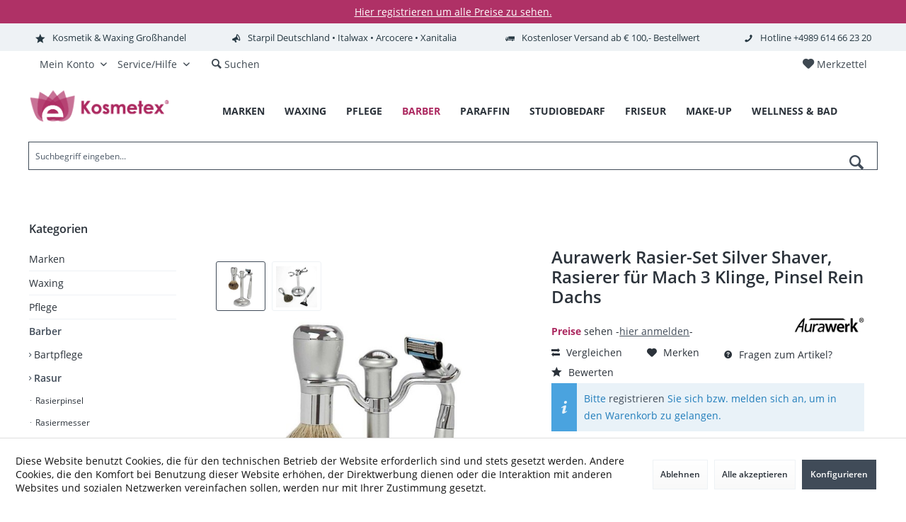

--- FILE ---
content_type: text/html; charset=UTF-8
request_url: https://www.kosmetex.de/barber/rasur/rasier-sets/3756/aurawerk-rasier-set-silver-shaver-rasierer-fuer-mach-3-klinge-pinsel-rein-dachs
body_size: 24437
content:
<!DOCTYPE html> <html class="no-js" lang="de" itemscope="itemscope" itemtype="https://schema.org/WebPage"> <head> <meta charset="utf-8"><script>window.dataLayer = window.dataLayer || [];</script><script>window.dataLayer.push({"ecommerce":{"detail":{"actionField":{"list":"Rasier-Sets"},"products":[{"name":"Aurawerk Rasier-Set Silver Shaver, Rasierer f\u00fcr Mach 3 Klinge, Pinsel Rein Dachs","id":"F-81013","price":"0","brand":"Aurawerk","category":"Rasier-Sets","variant":""}]},"currencyCode":"EUR"},"google_tag_params":{"ecomm_pagetype":"product","ecomm_prodid":"F-81013"}});</script><!-- WbmTagManager -->
<script>
var googleTagManagerFunction = function(w,d,s,l,i) {
    w[l]=w[l]||[];
    w[l].push({'gtm.start':new Date().getTime(),event:'gtm.js'});
    var f=d.getElementsByTagName(s)[0],j=d.createElement(s),dl=l!='dataLayer'?'&l='+l:'';
    j.async=true;
    j.src='https://www.googletagmanager.com/gtm.js?id='+i+dl+'';
    f.parentNode.insertBefore(j,f);
};

setTimeout(() => {
    googleTagManagerFunction(window,document,'script','dataLayer','GTM-T4F3P57');
}, 3000);
</script>
<!-- End WbmTagManager --> <meta name="author" content="" /> <meta name="robots" content="index,follow" /> <meta name="revisit-after" content="15 days" /> <meta name="keywords" content="cm, ca., Rasierer, Mach, cm , Klinge, 50, g , passend, 3-Klingen, Länge, 145, (eine, enthalten) , Lieferung, Ständer, Höhe:, 17, gummierten, Fuß" /> <meta name="description" content="Das Rasier-Set im Chrom-/Silber-Look. Mit Dachshaar-Rasierpinsel, einem Rasierer (für System Gillette Mach 3 ) und dazu den passenden Ständer. Prakti…" /> <meta property="og:type" content="product" /> <meta property="og:site_name" content="Online Großhandel: Waxing &amp; Kosmetik | Kosmetex.de" /> <meta property="og:url" content="https://www.kosmetex.de/barber/rasur/rasier-sets/3756/aurawerk-rasier-set-silver-shaver-rasierer-fuer-mach-3-klinge-pinsel-rein-dachs" /> <meta property="og:title" content="Aurawerk Rasier-Set Silver Shaver, Rasierer für Mach 3 Klinge, Pinsel Rein Dachs" /> <meta property="og:description" content="Das Rasier-Set im Chrom-/Silber-Look. Mit Dachshaar-Rasierpinsel, einem Rasierer (f&amp;#252;r System Gillette Mach 3 ) und dazu den passenden…" /> <meta property="og:image" content="https://www.kosmetex.de/media/image/df/80/9a/image_F-81013_1.jpg" /> <meta property="product:brand" content="Aurawerk" /> <meta property="product:price" content="0" /> <meta property="product:product_link" content="https://www.kosmetex.de/barber/rasur/rasier-sets/3756/aurawerk-rasier-set-silver-shaver-rasierer-fuer-mach-3-klinge-pinsel-rein-dachs" /> <meta name="twitter:card" content="product" /> <meta name="twitter:site" content="Online Großhandel: Waxing &amp; Kosmetik | Kosmetex.de" /> <meta name="twitter:title" content="Aurawerk Rasier-Set Silver Shaver, Rasierer für Mach 3 Klinge, Pinsel Rein Dachs" /> <meta name="twitter:description" content="Das Rasier-Set im Chrom-/Silber-Look. Mit Dachshaar-Rasierpinsel, einem Rasierer (f&amp;#252;r System Gillette Mach 3 ) und dazu den passenden…" /> <meta name="twitter:image" content="https://www.kosmetex.de/media/image/df/80/9a/image_F-81013_1.jpg" /> <meta itemprop="copyrightHolder" content="Online Großhandel: Waxing &amp; Kosmetik | Kosmetex.de" /> <meta itemprop="copyrightYear" content="2014" /> <meta itemprop="isFamilyFriendly" content="True" /> <meta itemprop="image" content="https://www.kosmetex.de/media/image/37/94/24/60x220px_kosmetex_Logo.png" /> <meta name="viewport" content="width=device-width, initial-scale=1.0"> <meta name="mobile-web-app-capable" content="yes"> <meta name="apple-mobile-web-app-title" content="Online Großhandel: Waxing &amp; Kosmetik | Kosmetex.de"> <meta name="apple-mobile-web-app-capable" content="yes"> <meta name="apple-mobile-web-app-status-bar-style" content="default"> <meta name="google-site-verification" content="max-image-preview:large"> <meta name="p:domain_verify" content="92887077d2224d3c27c2d6f9d45f7ebc"/> <link rel="apple-touch-icon-precomposed" href="https://www.kosmetex.de/media/image/cb/71/d6/kosmetex_logo_ausgef-lt_ohnetext_freigestelt.png"> <link rel="shortcut icon" href="https://www.kosmetex.de/media/image/cb/71/d6/kosmetex_logo_ausgef-lt_ohnetext_freigestelt.png"> <meta name="msapplication-navbutton-color" content="#404b58" /> <meta name="application-name" content="Online Großhandel: Waxing &amp; Kosmetik | Kosmetex.de" /> <meta name="msapplication-starturl" content="https://www.kosmetex.de/" /> <meta name="msapplication-window" content="width=1024;height=768" /> <meta name="msapplication-TileImage" content="https://www.kosmetex.de/media/image/cb/71/d6/kosmetex_logo_ausgef-lt_ohnetext_freigestelt.png"> <meta name="msapplication-TileColor" content="#404b58"> <meta name="theme-color" content="#404b58" /> <link rel="canonical" href="https://www.kosmetex.de/barber/rasur/rasier-sets/3756/aurawerk-rasier-set-silver-shaver-rasierer-fuer-mach-3-klinge-pinsel-rein-dachs" /> <title itemprop="name">Aurawerk Rasier-Set Silver Shaver, Rasierer für Mach 3 Klinge, Pinsel Rein Dachs | Rasier-Sets | Rasur | Barber | Online Großhandel: Waxing &amp; Kosmetik | Kosmetex.de</title> <link href="/web/cache/1747300700_f253391e7ed39c188a42696a65a32d49.css" media="all" rel="stylesheet" type="text/css" /> <style type="text/css"> div#header--searchform.typ1 {display:Block; background:#fff;} .panel--title {text-align: center !important; font-size: 1.5rem;} .panel--title.is--underline {border-bottom: 0px solid #eef2f5; padding: 0.625rem 0rem 0.625rem 0rem !important;} .menu_punkte a {font-weight: 500;} hr.light { width:100%; margin:0 auto; border:0px none white; border-top:1px solid #eaeaf0; } .panit-dropdown-element-category .panit-category-link {font-weight: 400;} .new-customer-btn {border: 1px solid #AC2960 !important;} .link_menu_drop {font-weight: 500 !important;} .button4 {background-color: #aa0a4a; border: none; color: white !important; padding: 10px 22px; text-align: center; text-decoration: none; display: inline-block; font-size: 16px;} .filter-panel--flyout {border-bottom: 1px solid #c2c2c2 !important;} .filter-panel--input {border: 1px solid #c2c2c2 !important;} .filter-panel--flyout:hover {border-bottom: 1px solid #404b58 !important;} .main-search--field {border: 1px solid #404b58 !important;} .filter-panel--icon {font-size: 0.485rem;} .range-slider--handle {border: 1px solid #404b58 !important;} .register--existing-customer {border: 1px solid #c2c2c2 !important;} .panel register--form {border: 1px solid #c2c2c2 !important;} .listing--actions {border: 1px solid #ffffff !important;} .sidebar--categories-wrapper {border: 1px solid #ffffff !important;} .filter-panel {border: 1px solid #ffffff !important; background-image:none !important; background-color: #ffffff !important;} .cart--display {padding-top: 27px !important;} .black-gr {width: 328px !important; height: 385px !important; background-color:#010101; margin-left: 37px !important;} .bg_dark {background-color: #010101;} </style> <script>
window.basketData = {
hasData: false,
data:[]
};
</script> <div data-googleAnalytics="true" data-googleConversionID="G-TN9XG7Y4F4" data-googleConversionLabel="UpAPCLXA7N4BEI6F4JgC" data-googleConversionLanguage="de" data-googleTrackingID="AW-588776078" data-googleAnonymizeIp="1" data-googleOptOutCookie="" data-googleTrackingLibrary="ga" data-realAmount="" data-showCookieNote="1" data-cookieNoteMode="1" > </div> </head> <body class="is--ctl-detail is--act-index tcinntheme themeware-modern layout-fullwidth-boxed headtyp-1 header-1 no-sticky cleanbase-1 " ><!-- WbmTagManager (noscript) -->
<noscript><iframe src="https://www.googletagmanager.com/ns.html?id=GTM-T4F3P57"
            height="0" width="0" style="display:none;visibility:hidden"></iframe></noscript>
<!-- End WbmTagManager (noscript) --> <div data-paypalUnifiedMetaDataContainer="true" data-paypalUnifiedRestoreOrderNumberUrl="https://www.kosmetex.de/widgets/PaypalUnifiedOrderNumber/restoreOrderNumber" class="is--hidden"> </div> <div class="page-wrap"> <noscript class="noscript-main"> <div class="alert is--warning"> <div class="alert--icon"> <i class="icon--element icon--warning"></i> </div> <div class="alert--content"> Um Online&#x20;Gro&#xDF;handel&#x3A;&#x20;Waxing&#x20;&amp;&#x20;Kosmetik&#x20;&#x7C;&#x20;Kosmetex.de in vollem Umfang nutzen zu k&ouml;nnen, empfehlen wir Ihnen Javascript in Ihrem Browser zu aktiveren. </div> </div> </noscript> <div class="tcinn-announcement-banner"> <div class="inside"> <p><span style="color: #ffffff;"><a title="Kosmetex Registrierung Großhandel Onlineshop" href="https://www.kosmetex.de/register" target="_self"><span style="color: #ffffff;"><span style="text-decoration: underline;">Hier registrieren um alle Preise zu sehen.</span></span></a></span></p> </div> </div> <header class="header-main mobil-usp"> <div class="topbar--features"> <div> <div class="feature-1 b280 b478 b767 b1023 b1259"><i class="icon--star"></i><span>Kosmetik & Waxing Großhandel</span></div> <div class="feature-2 b767 b1023 b1259"><i class="icon--megaphone"></i><span>Starpil Deutschland • Italwax • Arcocere • Xanitalia</span></div> <div class="feature-3 b767 b1023 b1259"><i class="icon--truck"></i><span>Kostenloser Versand ab € 100,- Bestellwert</span></div> <div class="feature-4 b1259"><i class="icon--phone"></i><span>Hotline +4989 614 66 23 20</span></div> </div> </div> <div class="topbar top-bar"> <div class="logo--mobile" role="banner"> <a class="logo--link" href="https://www.kosmetex.de/" title="Online Großhandel: Waxing &amp; Kosmetik | Kosmetex.de - zur Startseite wechseln"> <picture> <source srcset="https://www.kosmetex.de/media/image/37/94/24/60x220px_kosmetex_Logo.png" media="(min-width: 78.75em)"> <source srcset="https://www.kosmetex.de/media/image/37/94/24/60x220px_kosmetex_Logo.png" media="(min-width: 64em)"> <source srcset="https://www.kosmetex.de/media/image/37/94/24/60x220px_kosmetex_Logo.png" media="(min-width: 48em)"> <img srcset="https://www.kosmetex.de/media/image/37/94/24/60x220px_kosmetex_Logo.png" alt="Online Großhandel: Waxing &amp; Kosmetik | Kosmetex.de - zur Startseite wechseln" title="Online Großhandel: Waxing &amp; Kosmetik | Kosmetex.de - zur Startseite wechseln"/> </picture> </a> </div> <div class="top-bar--navigation" role="menubar"> <div class="navigation--entry entry--menu-left" role="menuitem"> <a class="entry--link entry--trigger is--icon-left" href="#offcanvas--left" data-offcanvas="true" data-offCanvasSelector=".sidebar-main"> <i class="icon--menu"></i> <span class="menu--name">Menü</span> </a> </div>    <div class="navigation--entry entry--notepad" role="menuitem"> <a href="https://www.kosmetex.de/note" title="Merkzettel"> <i class="icon--heart"></i> <span class="notepad--name"> Merkzettel </span> </a> </div> <div id="useraccountmenu" title="Kundenkonto" class="navigation--entry account-dropdown has--drop-down" role="menuitem" data-offcanvas="true" data-offcanvasselector=".account-dropdown-container"> <span class="account--display"> <i class="icon--account"></i> <span class="name--account">Mein Konto</span> </span> <div class="account-dropdown-container"> <div class="entry--close-off-canvas"> <a href="#close-account-menu" class="account--close-off-canvas" title="Menü schließen"> Menü schließen <i class="icon--arrow-right"></i> </a> </div> <span>Kundenkonto</span> <a href="https://www.kosmetex.de/account" title="Mein Konto" class="anmelden--button btn is--primary service--link">Anmelden</a> <div class="registrieren-container">oder <a href="https://www.kosmetex.de/account" title="Mein Konto" class="service--link">registrieren</a></div> <div class="infotext-container">Nach der Anmeldung, können Sie hier auf Ihren Kundenbereich zugreifen.</div> </div> </div>  <div class="navigation--entry entry--compare is--hidden" role="menuitem" aria-haspopup="true" data-drop-down-menu="true"> <div>   </div> </div> <div class="navigation--entry entry--service has--drop-down" role="menuitem" aria-haspopup="true" data-drop-down-menu="true"> <span class="service--display">Service/Hilfe</span>  <ul class="service--list is--rounded" role="menu"> <li class="service--entry" role="menuitem"> <a class="service--link" href="javascript:openCookieConsentManager()" title="Cookie-Einstellungen" > Cookie-Einstellungen </a> </li> <li class="service--entry" role="menuitem"> <a class="service--link" href="https://www.kosmetex.de/registerFC/index/sValidation/H" title="Händler-Login" > Händler-Login </a> </li> <li class="service--entry" role="menuitem"> <a class="service--link" href="https://www.kosmetex.de/account" title="Registrieren" > Registrieren </a> </li> <li class="service--entry" role="menuitem"> <a class="service--link" href="https://www.kosmetex.de/hilfe/support" title="Hilfe / Support" > Hilfe / Support </a> </li> <li class="service--entry" role="menuitem"> <a class="service--link" href="https://www.kosmetex.de/kontaktformular" title="Kontakt" target="_self"> Kontakt </a> </li> <li class="service--entry" role="menuitem"> <a class="service--link" href="https://www.kosmetex.de/versand-und-zahlungsbedingungen" title="Versand und Zahlungsbedingungen" > Versand und Zahlungsbedingungen </a> </li> <li class="service--entry" role="menuitem"> <a class="service--link" href="https://www.kosmetex.de/widerrufsrecht" title="Widerrufsrecht" > Widerrufsrecht </a> </li> <li class="service--entry" role="menuitem"> <a class="service--link" href="https://www.kosmetex.de/datenschutz" title="Datenschutz" > Datenschutz </a> </li> <li class="service--entry" role="menuitem"> <a class="service--link" href="https://www.kosmetex.de/agb" title="AGB" > AGB </a> </li> <li class="service--entry" role="menuitem"> <a class="service--link" href="https://www.kosmetex.de/impressum" title="Impressum" > Impressum </a> </li> </ul>  </div> <div class="navigation--entry entry--search" role="menuitem"> <span class="entry--link entry--trigger titletooltip" title="Suchen"> <i class="icon--search"></i> <span class="search--display">Suchen</span> </span> </div> </div> </div> <div class="headbar"> <div class="headbar-container"> <div class="topmenu"> <div class="logo hover-typ-1" role="banner"> <a class="logo--link" href="https://www.kosmetex.de/" title="Online Großhandel: Waxing &amp; Kosmetik | Kosmetex.de - zur Startseite wechseln"> <picture> <source srcset="https://www.kosmetex.de/media/image/37/94/24/60x220px_kosmetex_Logo.png" media="(min-width: 78.75em)"> <source srcset="https://www.kosmetex.de/media/image/37/94/24/60x220px_kosmetex_Logo.png" media="(min-width: 64em)"> <source srcset="https://www.kosmetex.de/media/image/37/94/24/60x220px_kosmetex_Logo.png" media="(min-width: 48em)"> <img srcset="https://www.kosmetex.de/media/image/37/94/24/60x220px_kosmetex_Logo.png" alt="Online Großhandel: Waxing &amp; Kosmetik | Kosmetex.de - zur Startseite wechseln" /> </picture> </a> </div> <nav class="navigation-main hide-kategorie-button hover-typ-3 font-family-primary" > <div data-menu-scroller="true" data-listSelector=".navigation--list.container" data-viewPortSelector=".navigation--list-wrapper" data-stickyMenu="true" data-stickyMenuTablet="0" data-stickyMenuPhone="0" data-stickyMenuPosition="400" data-stickyMenuDuration="300" > <div class="navigation--list-wrapper"> <ul class="navigation--list container" role="menubar" itemscope="itemscope" itemtype="https://schema.org/SiteNavigationElement"> <li class="navigation--entry" role="menuitem"><a class="navigation--link" href="https://www.kosmetex.de/marken" title="Marken" aria-label="Marken" itemprop="url" target="_parent"><span itemprop="name">Marken</span></a></li><li class="navigation--entry" role="menuitem"><a class="navigation--link" href="https://www.kosmetex.de/waxing/" title="Waxing" aria-label="Waxing" itemprop="url"><span itemprop="name">Waxing</span></a></li><li class="navigation--entry" role="menuitem"><a class="navigation--link" href="https://www.kosmetex.de/pflege/" title="Pflege" aria-label="Pflege" itemprop="url"><span itemprop="name">Pflege</span></a></li><li class="navigation--entry is--active" role="menuitem"><a class="navigation--link is--active" href="https://www.kosmetex.de/barber/" title="Barber" aria-label="Barber" itemprop="url"><span itemprop="name">Barber</span></a></li><li class="navigation--entry" role="menuitem"><a class="navigation--link" href="https://www.kosmetex.de/paraffin/" title="Paraffin" aria-label="Paraffin" itemprop="url"><span itemprop="name">Paraffin</span></a></li><li class="navigation--entry" role="menuitem"><a class="navigation--link" href="https://www.kosmetex.de/studiobedarf/" title="Studiobedarf" aria-label="Studiobedarf" itemprop="url"><span itemprop="name">Studiobedarf</span></a></li><li class="navigation--entry" role="menuitem"><a class="navigation--link" href="https://www.kosmetex.de/friseur/" title="Friseur" aria-label="Friseur" itemprop="url"><span itemprop="name">Friseur</span></a></li><li class="navigation--entry" role="menuitem"><a class="navigation--link" href="https://www.kosmetex.de/make-up/" title="Make-up" aria-label="Make-up" itemprop="url"><span itemprop="name">Make-up</span></a></li><li class="navigation--entry" role="menuitem"><a class="navigation--link" href="https://www.kosmetex.de/wellness-bad/" title="Wellness & Bad" aria-label="Wellness & Bad" itemprop="url"><span itemprop="name">Wellness & Bad</span></a></li> </ul> </div> <div class="advanced-menu" data-advanced-menu="true" data-hoverDelay="250"> <div class="menu--container"> <div class="button-container"> <a href="https://www.kosmetex.de/marken" class="button--category" aria-label="Zur Kategorie Marken" title="Zur Kategorie Marken"> <i class="icon--arrow-right"></i> Zur Kategorie Marken </a> <span class="button--close"> <i class="icon--cross"></i> </span> </div> </div> <div class="menu--container"> <div class="button-container"> <a href="https://www.kosmetex.de/waxing/" class="button--category" aria-label="Zur Kategorie Waxing" title="Zur Kategorie Waxing"> <i class="icon--arrow-right"></i> Zur Kategorie Waxing </a> <span class="button--close"> <i class="icon--cross"></i> </span> </div> <div class="content--wrapper has--content"> <ul class="menu--list menu--level-0 columns--4" style="width: 100%;"> <li class="menu--list-item item--level-0" style="width: 100%"> <a href="https://www.kosmetex.de/waxing/haarentfernung/" class="menu--list-item-link" aria-label="Haarentfernung" title="Haarentfernung">Haarentfernung</a> </li> <li class="menu--list-item item--level-0" style="width: 100%"> <a href="https://www.kosmetex.de/waxing/warmwachs/" class="menu--list-item-link" aria-label="Warmwachs" title="Warmwachs">Warmwachs</a> <ul class="menu--list menu--level-1 columns--4"> <li class="menu--list-item item--level-1"> <a href="https://www.kosmetex.de/waxing/warmwachs/wachsdosen/" class="menu--list-item-link" aria-label="Wachsdosen" title="Wachsdosen">Wachsdosen</a> </li> <li class="menu--list-item item--level-1"> <a href="https://www.kosmetex.de/waxing/warmwachs/wachsperlen/" class="menu--list-item-link" aria-label="Wachsperlen" title="Wachsperlen">Wachsperlen</a> </li> <li class="menu--list-item item--level-1"> <a href="https://www.kosmetex.de/waxing/warmwachs/wachspatronen/" class="menu--list-item-link" aria-label="Wachspatronen" title="Wachspatronen">Wachspatronen</a> </li> <li class="menu--list-item item--level-1"> <a href="https://www.kosmetex.de/waxing/warmwachs/wachsbloecke/" class="menu--list-item-link" aria-label="Wachsblöcke" title="Wachsblöcke">Wachsblöcke</a> </li> <li class="menu--list-item item--level-1"> <a href="https://www.kosmetex.de/waxing/warmwachs/wachstaler/" class="menu--list-item-link" aria-label="Wachstaler" title="Wachstaler">Wachstaler</a> </li> <li class="menu--list-item item--level-1"> <a href="https://www.kosmetex.de/waxing/warmwachs/waxing-set-s/" class="menu--list-item-link" aria-label="Waxing Set&#039;s" title="Waxing Set&#039;s">Waxing Set's</a> </li> </ul> </li> <li class="menu--list-item item--level-0" style="width: 100%"> <a href="https://www.kosmetex.de/waxing/wachsstreifen/" class="menu--list-item-link" aria-label="Wachsstreifen" title="Wachsstreifen">Wachsstreifen</a> <ul class="menu--list menu--level-1 columns--4"> <li class="menu--list-item item--level-1"> <a href="https://www.kosmetex.de/waxing/wachsstreifen/kaltwachsstreifen/" class="menu--list-item-link" aria-label="Kaltwachsstreifen" title="Kaltwachsstreifen">Kaltwachsstreifen</a> </li> <li class="menu--list-item item--level-1"> <a href="https://www.kosmetex.de/waxing/wachsstreifen/haarreduktion/" class="menu--list-item-link" aria-label="Haarreduktion" title="Haarreduktion">Haarreduktion</a> </li> </ul> </li> <li class="menu--list-item item--level-0" style="width: 100%"> <a href="https://www.kosmetex.de/waxing/wachswaermer/" class="menu--list-item-link" aria-label="Wachswärmer" title="Wachswärmer">Wachswärmer</a> <ul class="menu--list menu--level-1 columns--4"> <li class="menu--list-item item--level-1"> <a href="https://www.kosmetex.de/waxing/wachswaermer/fuer-patronen/" class="menu--list-item-link" aria-label="für Patronen" title="für Patronen">für Patronen</a> </li> <li class="menu--list-item item--level-1"> <a href="https://www.kosmetex.de/waxing/wachswaermer/fuer-dosen-perlen/" class="menu--list-item-link" aria-label="für Dosen/ Perlen" title="für Dosen/ Perlen">für Dosen/ Perlen</a> </li> <li class="menu--list-item item--level-1"> <a href="https://www.kosmetex.de/waxing/wachswaermer/fuer-zuckerpatr./" class="menu--list-item-link" aria-label="für Zuckerpatr." title="für Zuckerpatr.">für Zuckerpatr.</a> </li> <li class="menu--list-item item--level-1"> <a href="https://www.kosmetex.de/waxing/wachswaermer/wachswaermer-kombigeraete/" class="menu--list-item-link" aria-label="Wachswärmer Kombigeräte" title="Wachswärmer Kombigeräte">Wachswärmer Kombigeräte</a> </li> <li class="menu--list-item item--level-1"> <a href="https://www.kosmetex.de/waxing/wachswaermer/zubehoer/" class="menu--list-item-link" aria-label="Zubehör" title="Zubehör">Zubehör</a> </li> </ul> </li> <li class="menu--list-item item--level-0" style="width: 100%"> <a href="https://www.kosmetex.de/waxing/sugaring/" class="menu--list-item-link" aria-label="Sugaring" title="Sugaring">Sugaring</a> <ul class="menu--list menu--level-1 columns--4"> <li class="menu--list-item item--level-1"> <a href="https://www.kosmetex.de/waxing/sugaring/pre/" class="menu--list-item-link" aria-label="Pre" title="Pre">Pre</a> </li> <li class="menu--list-item item--level-1"> <a href="https://www.kosmetex.de/waxing/sugaring/after/" class="menu--list-item-link" aria-label="After" title="After">After</a> </li> <li class="menu--list-item item--level-1"> <a href="https://www.kosmetex.de/waxing/sugaring/zuckerpaste/" class="menu--list-item-link" aria-label="Zuckerpaste" title="Zuckerpaste">Zuckerpaste</a> </li> <li class="menu--list-item item--level-1"> <a href="https://www.kosmetex.de/waxing/sugaring/zuckerpaste-in-patronen/" class="menu--list-item-link" aria-label="Zuckerpaste in Patronen" title="Zuckerpaste in Patronen">Zuckerpaste in Patronen</a> </li> <li class="menu--list-item item--level-1"> <a href="https://www.kosmetex.de/waxing/sugaring/sugar-spatel/" class="menu--list-item-link" aria-label="Sugar Spatel" title="Sugar Spatel">Sugar Spatel</a> </li> <li class="menu--list-item item--level-1"> <a href="https://www.kosmetex.de/waxing/sugaring/wachswaermer-fuer-sugarpatronen/" class="menu--list-item-link" aria-label="Wachswärmer für Sugarpatronen" title="Wachswärmer für Sugarpatronen">Wachswärmer für Sugarpatronen</a> </li> <li class="menu--list-item item--level-1"> <a href="https://www.kosmetex.de/waxing/sugaring/sugaring-set-s/" class="menu--list-item-link" aria-label="Sugaring Set&#039;s" title="Sugaring Set&#039;s">Sugaring Set's</a> </li> </ul> </li> <li class="menu--list-item item--level-0" style="width: 100%"> <a href="https://www.kosmetex.de/waxing/vor-und-nachbehandlung/" class="menu--list-item-link" aria-label="Vor- und Nachbehandlung" title="Vor- und Nachbehandlung">Vor- und Nachbehandlung</a> <ul class="menu--list menu--level-1 columns--4"> <li class="menu--list-item item--level-1"> <a href="https://www.kosmetex.de/waxing/vor-und-nachbehandlung/puder/" class="menu--list-item-link" aria-label="Puder" title="Puder">Puder</a> </li> <li class="menu--list-item item--level-1"> <a href="https://www.kosmetex.de/waxing/vor-und-nachbehandlung/pre-wax-vor/" class="menu--list-item-link" aria-label="Pre Wax (Vor)" title="Pre Wax (Vor)">Pre Wax (Vor)</a> </li> <li class="menu--list-item item--level-1"> <a href="https://www.kosmetex.de/waxing/vor-und-nachbehandlung/after-wax-danach/" class="menu--list-item-link" aria-label="After Wax (Danach)" title="After Wax (Danach)">After Wax (Danach)</a> </li> </ul> </li> <li class="menu--list-item item--level-0" style="width: 100%"> <a href="https://www.kosmetex.de/waxing/zubehoer/" class="menu--list-item-link" aria-label="Zubehör" title="Zubehör">Zubehör</a> <ul class="menu--list menu--level-1 columns--4"> <li class="menu--list-item item--level-1"> <a href="https://www.kosmetex.de/waxing/zubehoer/wax-spatel/" class="menu--list-item-link" aria-label="Wax Spatel" title="Wax Spatel">Wax Spatel</a> </li> <li class="menu--list-item item--level-1"> <a href="https://www.kosmetex.de/waxing/zubehoer/vliesstreifen/" class="menu--list-item-link" aria-label="Vliesstreifen" title="Vliesstreifen">Vliesstreifen</a> </li> <li class="menu--list-item item--level-1"> <a href="https://www.kosmetex.de/waxing/zubehoer/reiniger/" class="menu--list-item-link" aria-label="Reiniger" title="Reiniger">Reiniger</a> </li> </ul> </li> </ul> </div> </div> <div class="menu--container"> <div class="button-container"> <a href="https://www.kosmetex.de/pflege/" class="button--category" aria-label="Zur Kategorie Pflege" title="Zur Kategorie Pflege"> <i class="icon--arrow-right"></i> Zur Kategorie Pflege </a> <span class="button--close"> <i class="icon--cross"></i> </span> </div> <div class="content--wrapper has--content"> <ul class="menu--list menu--level-0 columns--4" style="width: 100%;"> <li class="menu--list-item item--level-0" style="width: 100%"> <a href="https://www.kosmetex.de/pflege/haarpflege/" class="menu--list-item-link" aria-label="Haarpflege" title="Haarpflege">Haarpflege</a> <ul class="menu--list menu--level-1 columns--4"> <li class="menu--list-item item--level-1"> <a href="https://www.kosmetex.de/pflege/haarpflege/haarspuelung/" class="menu--list-item-link" aria-label="Haarspülung" title="Haarspülung">Haarspülung</a> </li> <li class="menu--list-item item--level-1"> <a href="https://www.kosmetex.de/pflege/haarpflege/haarwasser/" class="menu--list-item-link" aria-label="Haarwasser" title="Haarwasser">Haarwasser</a> </li> <li class="menu--list-item item--level-1"> <a href="https://www.kosmetex.de/pflege/haarpflege/haarkur/" class="menu--list-item-link" aria-label="Haarkur" title="Haarkur">Haarkur</a> </li> <li class="menu--list-item item--level-1"> <a href="https://www.kosmetex.de/pflege/haarpflege/haarshampoo/" class="menu--list-item-link" aria-label="Haarshampoo" title="Haarshampoo">Haarshampoo</a> </li> </ul> </li> <li class="menu--list-item item--level-0" style="width: 100%"> <a href="https://www.kosmetex.de/pflege/gesichtspflege/" class="menu--list-item-link" aria-label="Gesichtspflege" title="Gesichtspflege">Gesichtspflege</a> <ul class="menu--list menu--level-1 columns--4"> <li class="menu--list-item item--level-1"> <a href="https://www.kosmetex.de/pflege/gesichtspflege/maske/" class="menu--list-item-link" aria-label="Maske" title="Maske">Maske</a> </li> <li class="menu--list-item item--level-1"> <a href="https://www.kosmetex.de/pflege/gesichtspflege/tages-nacht/" class="menu--list-item-link" aria-label="Tages - Nacht" title="Tages - Nacht">Tages - Nacht</a> </li> <li class="menu--list-item item--level-1"> <a href="https://www.kosmetex.de/pflege/gesichtspflege/peeling/" class="menu--list-item-link" aria-label="Peeling" title="Peeling">Peeling</a> </li> <li class="menu--list-item item--level-1"> <a href="https://www.kosmetex.de/pflege/gesichtspflege/reinigung/" class="menu--list-item-link" aria-label="Reinigung" title="Reinigung">Reinigung</a> </li> <li class="menu--list-item item--level-1"> <a href="https://www.kosmetex.de/pflege/gesichtspflege/tonic/" class="menu--list-item-link" aria-label="Tonic" title="Tonic">Tonic</a> </li> <li class="menu--list-item item--level-1"> <a href="https://www.kosmetex.de/pflege/gesichtspflege/serum/" class="menu--list-item-link" aria-label="Serum" title="Serum">Serum</a> </li> <li class="menu--list-item item--level-1"> <a href="https://www.kosmetex.de/pflege/gesichtspflege/gesichtsoel/" class="menu--list-item-link" aria-label="Gesichtsöl" title="Gesichtsöl">Gesichtsöl</a> </li> <li class="menu--list-item item--level-1"> <a href="https://www.kosmetex.de/pflege/gesichtspflege/augencreme/" class="menu--list-item-link" aria-label="Augencreme" title="Augencreme">Augencreme</a> </li> <li class="menu--list-item item--level-1"> <a href="https://www.kosmetex.de/pflege/gesichtspflege/lippen/" class="menu--list-item-link" aria-label="Lippen" title="Lippen">Lippen</a> </li> <li class="menu--list-item item--level-1"> <a href="https://www.kosmetex.de/pflege/gesichtspflege/zahncreme/" class="menu--list-item-link" aria-label="Zahncreme" title="Zahncreme">Zahncreme</a> </li> </ul> </li> <li class="menu--list-item item--level-0" style="width: 100%"> <a href="https://www.kosmetex.de/pflege/koerperpflege/" class="menu--list-item-link" aria-label="Körperpflege" title="Körperpflege">Körperpflege</a> <ul class="menu--list menu--level-1 columns--4"> <li class="menu--list-item item--level-1"> <a href="https://www.kosmetex.de/pflege/koerperpflege/peeling/" class="menu--list-item-link" aria-label="Peeling" title="Peeling">Peeling</a> </li> <li class="menu--list-item item--level-1"> <a href="https://www.kosmetex.de/pflege/koerperpflege/duschgel/" class="menu--list-item-link" aria-label="Duschgel" title="Duschgel">Duschgel</a> </li> <li class="menu--list-item item--level-1"> <a href="https://www.kosmetex.de/pflege/koerperpflege/deo/" class="menu--list-item-link" aria-label="Deo" title="Deo">Deo</a> </li> <li class="menu--list-item item--level-1"> <a href="https://www.kosmetex.de/pflege/koerperpflege/bodylotion/" class="menu--list-item-link" aria-label="Bodylotion" title="Bodylotion">Bodylotion</a> </li> <li class="menu--list-item item--level-1"> <a href="https://www.kosmetex.de/pflege/koerperpflege/cellulite/" class="menu--list-item-link" aria-label="Cellulite" title="Cellulite">Cellulite</a> </li> <li class="menu--list-item item--level-1"> <a href="https://www.kosmetex.de/pflege/koerperpflege/basensalz/" class="menu--list-item-link" aria-label="Basensalz" title="Basensalz">Basensalz</a> </li> <li class="menu--list-item item--level-1"> <a href="https://www.kosmetex.de/pflege/koerperpflege/massageoel/" class="menu--list-item-link" aria-label="Massageöl" title="Massageöl">Massageöl</a> </li> <li class="menu--list-item item--level-1"> <a href="https://www.kosmetex.de/pflege/koerperpflege/handcreme/" class="menu--list-item-link" aria-label="Handcreme" title="Handcreme">Handcreme</a> </li> <li class="menu--list-item item--level-1"> <a href="https://www.kosmetex.de/pflege/koerperpflege/beinlotion/" class="menu--list-item-link" aria-label="Beinlotion" title="Beinlotion">Beinlotion</a> </li> </ul> </li> <li class="menu--list-item item--level-0" style="width: 100%"> <a href="https://www.kosmetex.de/pflege/fusspflege/" class="menu--list-item-link" aria-label="Fußpflege" title="Fußpflege">Fußpflege</a> <ul class="menu--list menu--level-1 columns--4"> <li class="menu--list-item item--level-1"> <a href="https://www.kosmetex.de/pflege/fusspflege/peeling/" class="menu--list-item-link" aria-label="Peeling" title="Peeling">Peeling</a> </li> <li class="menu--list-item item--level-1"> <a href="https://www.kosmetex.de/pflege/fusspflege/fussbad/" class="menu--list-item-link" aria-label="Fußbad" title="Fußbad">Fußbad</a> </li> <li class="menu--list-item item--level-1"> <a href="https://www.kosmetex.de/pflege/fusspflege/fussdeo/" class="menu--list-item-link" aria-label="Fußdeo" title="Fußdeo">Fußdeo</a> </li> <li class="menu--list-item item--level-1"> <a href="https://www.kosmetex.de/pflege/fusspflege/fusscreme/" class="menu--list-item-link" aria-label="Fußcreme" title="Fußcreme">Fußcreme</a> </li> <li class="menu--list-item item--level-1"> <a href="https://www.kosmetex.de/pflege/fusspflege/fuss-schaum/" class="menu--list-item-link" aria-label="Fuß-Schaum" title="Fuß-Schaum">Fuß-Schaum</a> </li> <li class="menu--list-item item--level-1"> <a href="https://www.kosmetex.de/pflege/fusspflege/fusspuder/" class="menu--list-item-link" aria-label="Fußpuder" title="Fußpuder">Fußpuder</a> </li> <li class="menu--list-item item--level-1"> <a href="https://www.kosmetex.de/pflege/fusspflege/druckschutz/" class="menu--list-item-link" aria-label="Druckschutz" title="Druckschutz">Druckschutz</a> </li> <li class="menu--list-item item--level-1"> <a href="https://www.kosmetex.de/pflege/fusspflege/sport/" class="menu--list-item-link" aria-label="Sport" title="Sport">Sport</a> </li> <li class="menu--list-item item--level-1"> <a href="https://www.kosmetex.de/pflege/fusspflege/spezialprodukte/" class="menu--list-item-link" aria-label="Spezialprodukte" title="Spezialprodukte">Spezialprodukte</a> </li> <li class="menu--list-item item--level-1"> <a href="https://www.kosmetex.de/pflege/fusspflege/einlegesohlen/" class="menu--list-item-link" aria-label="Einlegesohlen" title="Einlegesohlen">Einlegesohlen</a> </li> </ul> </li> <li class="menu--list-item item--level-0" style="width: 100%"> <a href="https://www.kosmetex.de/pflege/sonstiges/" class="menu--list-item-link" aria-label="Sonstiges" title="Sonstiges">Sonstiges</a> <ul class="menu--list menu--level-1 columns--4"> <li class="menu--list-item item--level-1"> <a href="https://www.kosmetex.de/pflege/sonstiges/basische-kosmetik/" class="menu--list-item-link" aria-label="Basische Kosmetik" title="Basische Kosmetik">Basische Kosmetik</a> </li> <li class="menu--list-item item--level-1"> <a href="https://www.kosmetex.de/pflege/sonstiges/cbd-kosmetik/" class="menu--list-item-link" aria-label="CBD Kosmetik" title="CBD Kosmetik">CBD Kosmetik</a> </li> <li class="menu--list-item item--level-1"> <a href="https://www.kosmetex.de/pflege/sonstiges/sonnencreme/" class="menu--list-item-link" aria-label="Sonnencreme" title="Sonnencreme">Sonnencreme</a> </li> <li class="menu--list-item item--level-1"> <a href="https://www.kosmetex.de/pflege/sonstiges/nahrungsergaenzung/" class="menu--list-item-link" aria-label="Nahrungsergänzung" title="Nahrungsergänzung">Nahrungsergänzung</a> </li> <li class="menu--list-item item--level-1"> <a href="https://www.kosmetex.de/pflege/sonstiges/aetherische-oele/" class="menu--list-item-link" aria-label="Ätherische Öle" title="Ätherische Öle">Ätherische Öle</a> </li> </ul> </li> <li class="menu--list-item item--level-0" style="width: 100%"> <a href="https://www.kosmetex.de/pflege/haeusliche-pflege/" class="menu--list-item-link" aria-label="Häusliche Pflege" title="Häusliche Pflege">Häusliche Pflege</a> <ul class="menu--list menu--level-1 columns--4"> <li class="menu--list-item item--level-1"> <a href="https://www.kosmetex.de/pflege/haeusliche-pflege/sauerstoff/" class="menu--list-item-link" aria-label="Sauerstoff" title="Sauerstoff">Sauerstoff</a> </li> <li class="menu--list-item item--level-1"> <a href="https://www.kosmetex.de/pflege/haeusliche-pflege/cpap/" class="menu--list-item-link" aria-label="CPAP" title="CPAP">CPAP</a> </li> </ul> </li> </ul> </div> </div> <div class="menu--container"> <div class="button-container"> <a href="https://www.kosmetex.de/barber/" class="button--category" aria-label="Zur Kategorie Barber" title="Zur Kategorie Barber"> <i class="icon--arrow-right"></i> Zur Kategorie Barber </a> <span class="button--close"> <i class="icon--cross"></i> </span> </div> <div class="content--wrapper has--content"> <ul class="menu--list menu--level-0 columns--4" style="width: 100%;"> <li class="menu--list-item item--level-0" style="width: 100%"> <a href="https://www.kosmetex.de/barber/bartpflege/" class="menu--list-item-link" aria-label="Bartpflege" title="Bartpflege">Bartpflege</a> <ul class="menu--list menu--level-1 columns--4"> <li class="menu--list-item item--level-1"> <a href="https://www.kosmetex.de/barber/bartpflege/bartoel/" class="menu--list-item-link" aria-label="Bartöl" title="Bartöl">Bartöl</a> </li> <li class="menu--list-item item--level-1"> <a href="https://www.kosmetex.de/barber/bartpflege/bartwachs/" class="menu--list-item-link" aria-label="Bartwachs" title="Bartwachs">Bartwachs</a> </li> <li class="menu--list-item item--level-1"> <a href="https://www.kosmetex.de/barber/bartpflege/bartshampoo/" class="menu--list-item-link" aria-label="Bartshampoo" title="Bartshampoo">Bartshampoo</a> </li> <li class="menu--list-item item--level-1"> <a href="https://www.kosmetex.de/barber/bartpflege/bartkaemme/" class="menu--list-item-link" aria-label="Bartkämme" title="Bartkämme">Bartkämme</a> </li> <li class="menu--list-item item--level-1"> <a href="https://www.kosmetex.de/barber/bartpflege/bartbuersten/" class="menu--list-item-link" aria-label="Bartbürsten" title="Bartbürsten">Bartbürsten</a> </li> <li class="menu--list-item item--level-1"> <a href="https://www.kosmetex.de/barber/bartpflege/bartpflegesets/" class="menu--list-item-link" aria-label="Bartpflegesets" title="Bartpflegesets">Bartpflegesets</a> </li> </ul> </li> <li class="menu--list-item item--level-0" style="width: 100%"> <a href="https://www.kosmetex.de/barber/rasur/" class="menu--list-item-link" aria-label="Rasur" title="Rasur">Rasur</a> <ul class="menu--list menu--level-1 columns--4"> <li class="menu--list-item item--level-1"> <a href="https://www.kosmetex.de/barber/rasur/rasierpinsel/" class="menu--list-item-link" aria-label="Rasierpinsel" title="Rasierpinsel">Rasierpinsel</a> </li> <li class="menu--list-item item--level-1"> <a href="https://www.kosmetex.de/barber/rasur/rasiermesser/" class="menu--list-item-link" aria-label="Rasiermesser" title="Rasiermesser">Rasiermesser</a> </li> <li class="menu--list-item item--level-1"> <a href="https://www.kosmetex.de/barber/rasur/rasierklingen/" class="menu--list-item-link" aria-label="Rasierklingen" title="Rasierklingen">Rasierklingen</a> </li> <li class="menu--list-item item--level-1"> <a href="https://www.kosmetex.de/barber/rasur/rasierseife/" class="menu--list-item-link" aria-label="Rasierseife" title="Rasierseife">Rasierseife</a> </li> <li class="menu--list-item item--level-1"> <a href="https://www.kosmetex.de/barber/rasur/rasiertiegel/" class="menu--list-item-link" aria-label="Rasiertiegel" title="Rasiertiegel">Rasiertiegel</a> </li> <li class="menu--list-item item--level-1"> <a href="https://www.kosmetex.de/barber/rasur/halter-staender/" class="menu--list-item-link" aria-label="Halter &amp; Ständer" title="Halter &amp; Ständer">Halter & Ständer</a> </li> <li class="menu--list-item item--level-1"> <a href="https://www.kosmetex.de/barber/rasur/rasierspiegel/" class="menu--list-item-link" aria-label="Rasierspiegel" title="Rasierspiegel">Rasierspiegel</a> </li> <li class="menu--list-item item--level-1"> <a href="https://www.kosmetex.de/barber/rasur/pre-shave/" class="menu--list-item-link" aria-label="Pre Shave" title="Pre Shave">Pre Shave</a> </li> <li class="menu--list-item item--level-1"> <a href="https://www.kosmetex.de/barber/rasur/rasier-sets/" class="menu--list-item-link" aria-label="Rasier-Sets" title="Rasier-Sets">Rasier-Sets</a> </li> <li class="menu--list-item item--level-1"> <a href="https://www.kosmetex.de/barber/rasur/after-shave/" class="menu--list-item-link" aria-label="After Shave" title="After Shave">After Shave</a> </li> <li class="menu--list-item item--level-1"> <a href="https://www.kosmetex.de/barber/rasur/rasiertuch/" class="menu--list-item-link" aria-label="Rasiertuch" title="Rasiertuch">Rasiertuch</a> </li> </ul> </li> <li class="menu--list-item item--level-0" style="width: 100%"> <a href="https://www.kosmetex.de/barber/haar/" class="menu--list-item-link" aria-label="Haar" title="Haar">Haar</a> <ul class="menu--list menu--level-1 columns--4"> <li class="menu--list-item item--level-1"> <a href="https://www.kosmetex.de/barber/haar/haarshampoo/" class="menu--list-item-link" aria-label="Haarshampoo" title="Haarshampoo">Haarshampoo</a> </li> <li class="menu--list-item item--level-1"> <a href="https://www.kosmetex.de/cat/index/sCategory/286" class="menu--list-item-link" aria-label="Styling" title="Styling">Styling</a> </li> <li class="menu--list-item item--level-1"> <a href="https://www.kosmetex.de/barber/haar/styling/" class="menu--list-item-link" aria-label="Styling" title="Styling">Styling</a> </li> <li class="menu--list-item item--level-1"> <a href="https://www.kosmetex.de/barber/haar/haarbuersten/" class="menu--list-item-link" aria-label="Haarbürsten" title="Haarbürsten">Haarbürsten</a> </li> <li class="menu--list-item item--level-1"> <a href="https://www.kosmetex.de/barber/haar/kaemme/" class="menu--list-item-link" aria-label="Kämme" title="Kämme">Kämme</a> </li> <li class="menu--list-item item--level-1"> <a href="https://www.kosmetex.de/barber/haar/pomade/" class="menu--list-item-link" aria-label="Pomade" title="Pomade">Pomade</a> </li> <li class="menu--list-item item--level-1"> <a href="https://www.kosmetex.de/barber/haar/halskrause/" class="menu--list-item-link" aria-label="Halskrause" title="Halskrause">Halskrause</a> </li> <li class="menu--list-item item--level-1"> <a href="https://www.kosmetex.de/barber/haar/nackenpinsel/" class="menu--list-item-link" aria-label="Nackenpinsel" title="Nackenpinsel">Nackenpinsel</a> </li> <li class="menu--list-item item--level-1"> <a href="https://www.kosmetex.de/barber/haar/spruehflasche/" class="menu--list-item-link" aria-label="Sprühflasche" title="Sprühflasche">Sprühflasche</a> </li> <li class="menu--list-item item--level-1"> <a href="https://www.kosmetex.de/barber/haar/spiegel/" class="menu--list-item-link" aria-label="Spiegel" title="Spiegel">Spiegel</a> </li> <li class="menu--list-item item--level-1"> <a href="https://www.kosmetex.de/barber/haar/haartrockner/" class="menu--list-item-link" aria-label="Haartrockner" title="Haartrockner">Haartrockner</a> </li> <li class="menu--list-item item--level-1"> <a href="https://www.kosmetex.de/barber/haar/haarschneidemaschine/" class="menu--list-item-link" aria-label="Haarschneidemaschine" title="Haarschneidemaschine">Haarschneidemaschine</a> </li> <li class="menu--list-item item--level-1"> <a href="https://www.kosmetex.de/barber/haar/scheren/" class="menu--list-item-link" aria-label="Scheren" title="Scheren">Scheren</a> </li> </ul> </li> <li class="menu--list-item item--level-0" style="width: 100%"> <a href="https://www.kosmetex.de/barber/barbershop-zubehoer/" class="menu--list-item-link" aria-label="Barbershop Zubehör" title="Barbershop Zubehör">Barbershop Zubehör</a> <ul class="menu--list menu--level-1 columns--4"> <li class="menu--list-item item--level-1"> <a href="https://www.kosmetex.de/barber/barbershop-zubehoer/friseurumhang-schuerzen/" class="menu--list-item-link" aria-label="Friseurumhang &amp; Schürzen" title="Friseurumhang &amp; Schürzen">Friseurumhang & Schürzen</a> </li> <li class="menu--list-item item--level-1"> <a href="https://www.kosmetex.de/barber/barbershop-zubehoer/duefte/" class="menu--list-item-link" aria-label="Düfte" title="Düfte">Düfte</a> </li> <li class="menu--list-item item--level-1"> <a href="https://www.kosmetex.de/barber/barbershop-zubehoer/geschenkset-fuer-maenner/" class="menu--list-item-link" aria-label="Geschenkset für Männer" title="Geschenkset für Männer">Geschenkset für Männer</a> </li> <li class="menu--list-item item--level-1"> <a href="https://www.kosmetex.de/barber/barbershop-zubehoer/taschen-trolley/" class="menu--list-item-link" aria-label="Taschen &amp; Trolley" title="Taschen &amp; Trolley">Taschen & Trolley</a> </li> <li class="menu--list-item item--level-1"> <a href="https://www.kosmetex.de/barber/barbershop-zubehoer/pole-barber/" class="menu--list-item-link" aria-label="Pole Barber" title="Pole Barber">Pole Barber</a> </li> </ul> </li> <li class="menu--list-item item--level-0" style="width: 100%"> <a href="https://www.kosmetex.de/barber/maennerkosmetik/" class="menu--list-item-link" aria-label="Männerkosmetik" title="Männerkosmetik">Männerkosmetik</a> </li> </ul> </div> </div> <div class="menu--container"> <div class="button-container"> <a href="https://www.kosmetex.de/paraffin/" class="button--category" aria-label="Zur Kategorie Paraffin" title="Zur Kategorie Paraffin"> <i class="icon--arrow-right"></i> Zur Kategorie Paraffin </a> <span class="button--close"> <i class="icon--cross"></i> </span> </div> <div class="content--wrapper has--content"> <ul class="menu--list menu--level-0 columns--4" style="width: 100%;"> <li class="menu--list-item item--level-0" style="width: 100%"> <a href="https://www.kosmetex.de/paraffin/paraffinerwaermer/" class="menu--list-item-link" aria-label="Paraffinerwärmer" title="Paraffinerwärmer">Paraffinerwärmer</a> </li> <li class="menu--list-item item--level-0" style="width: 100%"> <a href="https://www.kosmetex.de/paraffin/paraffin/" class="menu--list-item-link" aria-label="Paraffin" title="Paraffin">Paraffin</a> </li> <li class="menu--list-item item--level-0" style="width: 100%"> <a href="https://www.kosmetex.de/paraffin/paraffin-zubehoer/" class="menu--list-item-link" aria-label="Paraffin-Zubehör" title="Paraffin-Zubehör">Paraffin-Zubehör</a> </li> <li class="menu--list-item item--level-0" style="width: 100%"> <a href="https://www.kosmetex.de/paraffin/paraffin-kosmetik/" class="menu--list-item-link" aria-label="Paraffin-Kosmetik" title="Paraffin-Kosmetik">Paraffin-Kosmetik</a> </li> </ul> </div> </div> <div class="menu--container"> <div class="button-container"> <a href="https://www.kosmetex.de/studiobedarf/" class="button--category" aria-label="Zur Kategorie Studiobedarf" title="Zur Kategorie Studiobedarf"> <i class="icon--arrow-right"></i> Zur Kategorie Studiobedarf </a> <span class="button--close"> <i class="icon--cross"></i> </span> </div> <div class="content--wrapper has--content"> <ul class="menu--list menu--level-0 columns--4" style="width: 100%;"> <li class="menu--list-item item--level-0" style="width: 100%"> <a href="https://www.kosmetex.de/studiobedarf/hygieneartikel/" class="menu--list-item-link" aria-label="Hygieneartikel" title="Hygieneartikel">Hygieneartikel</a> <ul class="menu--list menu--level-1 columns--4"> <li class="menu--list-item item--level-1"> <a href="https://www.kosmetex.de/studiobedarf/hygieneartikel/desinfektion/" class="menu--list-item-link" aria-label="Desinfektion" title="Desinfektion">Desinfektion</a> </li> <li class="menu--list-item item--level-1"> <a href="https://www.kosmetex.de/studiobedarf/hygieneartikel/handschuhe/" class="menu--list-item-link" aria-label="Handschuhe" title="Handschuhe">Handschuhe</a> </li> <li class="menu--list-item item--level-1"> <a href="https://www.kosmetex.de/studiobedarf/hygieneartikel/sterilisation/" class="menu--list-item-link" aria-label="Sterilisation" title="Sterilisation">Sterilisation</a> </li> <li class="menu--list-item item--level-1"> <a href="https://www.kosmetex.de/studiobedarf/hygieneartikel/zubehoer/" class="menu--list-item-link" aria-label="Zubehör" title="Zubehör">Zubehör</a> </li> <li class="menu--list-item item--level-1"> <a href="https://www.kosmetex.de/studiobedarf/hygieneartikel/reinigung/" class="menu--list-item-link" aria-label="Reinigung" title="Reinigung">Reinigung</a> </li> </ul> </li> <li class="menu--list-item item--level-0" style="width: 100%"> <a href="https://www.kosmetex.de/studiobedarf/verbrauch/" class="menu--list-item-link" aria-label="Verbrauch" title="Verbrauch">Verbrauch</a> </li> <li class="menu--list-item item--level-0" style="width: 100%"> <a href="https://www.kosmetex.de/studiobedarf/textilien/" class="menu--list-item-link" aria-label="Textilien" title="Textilien">Textilien</a> <ul class="menu--list menu--level-1 columns--4"> <li class="menu--list-item item--level-1"> <a href="https://www.kosmetex.de/studiobedarf/textilien/waschhandtuch/" class="menu--list-item-link" aria-label="Waschhandtuch" title="Waschhandtuch">Waschhandtuch</a> </li> <li class="menu--list-item item--level-1"> <a href="https://www.kosmetex.de/studiobedarf/textilien/abschminktuch/" class="menu--list-item-link" aria-label="Abschminktuch" title="Abschminktuch">Abschminktuch</a> </li> <li class="menu--list-item item--level-1"> <a href="https://www.kosmetex.de/studiobedarf/textilien/gesichtsreinigungstuch/" class="menu--list-item-link" aria-label="Gesichtsreinigungstuch" title="Gesichtsreinigungstuch">Gesichtsreinigungstuch</a> </li> </ul> </li> <li class="menu--list-item item--level-0" style="width: 100%"> <a href="https://www.kosmetex.de/studiobedarf/instrumente/" class="menu--list-item-link" aria-label="Instrumente" title="Instrumente">Instrumente</a> <ul class="menu--list menu--level-1 columns--4"> <li class="menu--list-item item--level-1"> <a href="https://www.kosmetex.de/studiobedarf/instrumente/skalpelle-klingen/" class="menu--list-item-link" aria-label="Skalpelle &amp; Klingen" title="Skalpelle &amp; Klingen">Skalpelle & Klingen</a> <ul class="menu--list menu--level-2 columns--4"> <li class="menu--list-item item--level-2"> <a href="https://www.kosmetex.de/studiobedarf/instrumente/skalpelle-klingen/skalpellhalter/" class="menu--list-item-link" aria-label="Skalpellhalter" title="Skalpellhalter">Skalpellhalter</a> </li> <li class="menu--list-item item--level-2"> <a href="https://www.kosmetex.de/studiobedarf/instrumente/skalpelle-klingen/skalpellklingen/" class="menu--list-item-link" aria-label="Skalpellklingen" title="Skalpellklingen">Skalpellklingen</a> </li> <li class="menu--list-item item--level-2"> <a href="https://www.kosmetex.de/studiobedarf/instrumente/skalpelle-klingen/skalpellmesser/" class="menu--list-item-link" aria-label="Skalpellmesser" title="Skalpellmesser">Skalpellmesser</a> </li> <li class="menu--list-item item--level-2"> <a href="https://www.kosmetex.de/studiobedarf/instrumente/skalpelle-klingen/entsorgungsbox/" class="menu--list-item-link" aria-label="Entsorgungsbox" title="Entsorgungsbox">Entsorgungsbox</a> </li> <li class="menu--list-item item--level-2"> <a href="https://www.kosmetex.de/studiobedarf/instrumente/skalpelle-klingen/starterset/" class="menu--list-item-link" aria-label="Starterset" title="Starterset">Starterset</a> </li> <li class="menu--list-item item--level-2"> <a href="https://www.kosmetex.de/studiobedarf/instrumente/skalpelle-klingen/dermaplaning/" class="menu--list-item-link" aria-label="Dermaplaning" title="Dermaplaning">Dermaplaning</a> </li> </ul> </li> <li class="menu--list-item item--level-1"> <a href="https://www.kosmetex.de/studiobedarf/instrumente/fraeser/" class="menu--list-item-link" aria-label="Fräser" title="Fräser">Fräser</a> </li> <li class="menu--list-item item--level-1"> <a href="https://www.kosmetex.de/studiobedarf/instrumente/fussfeilen/" class="menu--list-item-link" aria-label="Fußfeilen" title="Fußfeilen">Fußfeilen</a> </li> <li class="menu--list-item item--level-1"> <a href="https://www.kosmetex.de/studiobedarf/instrumente/scheren/" class="menu--list-item-link" aria-label="Scheren" title="Scheren">Scheren</a> </li> <li class="menu--list-item item--level-1"> <a href="https://www.kosmetex.de/studiobedarf/instrumente/zangen/" class="menu--list-item-link" aria-label="Zangen" title="Zangen">Zangen</a> </li> <li class="menu--list-item item--level-1"> <a href="https://www.kosmetex.de/studiobedarf/instrumente/spatel/" class="menu--list-item-link" aria-label="Spatel" title="Spatel">Spatel</a> </li> <li class="menu--list-item item--level-1"> <a href="https://www.kosmetex.de/studiobedarf/instrumente/nagelfeilen/" class="menu--list-item-link" aria-label="Nagelfeilen" title="Nagelfeilen">Nagelfeilen</a> </li> <li class="menu--list-item item--level-1"> <a href="https://www.kosmetex.de/studiobedarf/instrumente/pinzetten/" class="menu--list-item-link" aria-label="Pinzetten" title="Pinzetten">Pinzetten</a> </li> <li class="menu--list-item item--level-1"> <a href="https://www.kosmetex.de/studiobedarf/instrumente/sonden-spatel/" class="menu--list-item-link" aria-label="Sonden Spatel" title="Sonden Spatel">Sonden Spatel</a> </li> <li class="menu--list-item item--level-1"> <a href="https://www.kosmetex.de/studiobedarf/instrumente/kueretten/" class="menu--list-item-link" aria-label="Küretten" title="Küretten">Küretten</a> </li> <li class="menu--list-item item--level-1"> <a href="https://www.kosmetex.de/studiobedarf/instrumente/sonstiges/" class="menu--list-item-link" aria-label="Sonstiges" title="Sonstiges">Sonstiges</a> </li> </ul> </li> <li class="menu--list-item item--level-0" style="width: 100%"> <a href="https://www.kosmetex.de/studiobedarf/geraete/" class="menu--list-item-link" aria-label="Geräte" title="Geräte">Geräte</a> <ul class="menu--list menu--level-1 columns--4"> <li class="menu--list-item item--level-1"> <a href="https://www.kosmetex.de/studiobedarf/geraete/beistellwagen/" class="menu--list-item-link" aria-label="Beistellwagen" title="Beistellwagen">Beistellwagen</a> </li> <li class="menu--list-item item--level-1"> <a href="https://www.kosmetex.de/studiobedarf/geraete/fussstuetze/" class="menu--list-item-link" aria-label="Fußstütze" title="Fußstütze">Fußstütze</a> </li> <li class="menu--list-item item--level-1"> <a href="https://www.kosmetex.de/studiobedarf/geraete/rollhocker/" class="menu--list-item-link" aria-label="Rollhocker" title="Rollhocker">Rollhocker</a> </li> </ul> </li> <li class="menu--list-item item--level-0" style="width: 100%"> <a href="https://www.kosmetex.de/studiobedarf/einrichtung/" class="menu--list-item-link" aria-label="Einrichtung" title="Einrichtung">Einrichtung</a> <ul class="menu--list menu--level-1 columns--4"> <li class="menu--list-item item--level-1"> <a href="https://www.kosmetex.de/studiobedarf/einrichtung/lampen/" class="menu--list-item-link" aria-label="Lampen" title="Lampen">Lampen</a> </li> <li class="menu--list-item item--level-1"> <a href="https://www.kosmetex.de/studiobedarf/einrichtung/kosmetik-lupenlampen/" class="menu--list-item-link" aria-label="Kosmetik Lupenlampen" title="Kosmetik Lupenlampen">Kosmetik Lupenlampen</a> </li> <li class="menu--list-item item--level-1"> <a href="https://www.kosmetex.de/studiobedarf/einrichtung/bedampfer/" class="menu--list-item-link" aria-label="Bedampfer" title="Bedampfer">Bedampfer</a> </li> <li class="menu--list-item item--level-1"> <a href="https://www.kosmetex.de/studiobedarf/einrichtung/steinwaermer/" class="menu--list-item-link" aria-label="Steinwärmer" title="Steinwärmer">Steinwärmer</a> </li> <li class="menu--list-item item--level-1"> <a href="https://www.kosmetex.de/studiobedarf/einrichtung/kompressenwaermer/" class="menu--list-item-link" aria-label="Kompressenwärmer" title="Kompressenwärmer">Kompressenwärmer</a> </li> <li class="menu--list-item item--level-1"> <a href="https://www.kosmetex.de/studiobedarf/einrichtung/fango-masken-waermer/" class="menu--list-item-link" aria-label="Fango-Masken Wärmer" title="Fango-Masken Wärmer">Fango-Masken Wärmer</a> </li> <li class="menu--list-item item--level-1"> <a href="https://www.kosmetex.de/studiobedarf/einrichtung/studioausstattung/" class="menu--list-item-link" aria-label="Studioausstattung" title="Studioausstattung">Studioausstattung</a> </li> </ul> </li> <li class="menu--list-item item--level-0" style="width: 100%"> <a href="https://www.kosmetex.de/studiobedarf/taschen-trolley/" class="menu--list-item-link" aria-label="Taschen &amp; Trolley" title="Taschen &amp; Trolley">Taschen & Trolley</a> <ul class="menu--list menu--level-1 columns--4"> <li class="menu--list-item item--level-1"> <a href="https://www.kosmetex.de/studiobedarf/taschen-trolley/kosmetik-schminktasche/" class="menu--list-item-link" aria-label="Kosmetik- &amp; Schminktasche" title="Kosmetik- &amp; Schminktasche">Kosmetik- & Schminktasche</a> </li> <li class="menu--list-item item--level-1"> <a href="https://www.kosmetex.de/studiobedarf/taschen-trolley/friseurtaschen-koffer/" class="menu--list-item-link" aria-label="Friseurtaschen &amp; Koffer" title="Friseurtaschen &amp; Koffer">Friseurtaschen & Koffer</a> </li> <li class="menu--list-item item--level-1"> <a href="https://www.kosmetex.de/studiobedarf/taschen-trolley/kulturbeutel/" class="menu--list-item-link" aria-label="Kulturbeutel" title="Kulturbeutel">Kulturbeutel</a> </li> <li class="menu--list-item item--level-1"> <a href="https://www.kosmetex.de/studiobedarf/taschen-trolley/kosmetiktrolley/" class="menu--list-item-link" aria-label="Kosmetiktrolley" title="Kosmetiktrolley">Kosmetiktrolley</a> </li> <li class="menu--list-item item--level-1"> <a href="https://www.kosmetex.de/studiobedarf/taschen-trolley/kosmetikkoffer/" class="menu--list-item-link" aria-label="Kosmetikkoffer" title="Kosmetikkoffer">Kosmetikkoffer</a> </li> </ul> </li> <li class="menu--list-item item--level-0" style="width: 100%"> <a href="https://www.kosmetex.de/studiobedarf/werbematerial/" class="menu--list-item-link" aria-label="Werbematerial" title="Werbematerial">Werbematerial</a> </li> <li class="menu--list-item item--level-0" style="width: 100%"> <a href="https://www.kosmetex.de/studiobedarf/zubehoer/" class="menu--list-item-link" aria-label="Zubehör" title="Zubehör">Zubehör</a> </li> </ul> </div> </div> <div class="menu--container"> <div class="button-container"> <a href="https://www.kosmetex.de/friseur/" class="button--category" aria-label="Zur Kategorie Friseur" title="Zur Kategorie Friseur"> <i class="icon--arrow-right"></i> Zur Kategorie Friseur </a> <span class="button--close"> <i class="icon--cross"></i> </span> </div> <div class="content--wrapper has--content"> <ul class="menu--list menu--level-0 columns--4" style="width: 100%;"> <li class="menu--list-item item--level-0" style="width: 100%"> <a href="https://www.kosmetex.de/friseur/kaemme-buersten/" class="menu--list-item-link" aria-label="Kämme &amp; Bürsten" title="Kämme &amp; Bürsten">Kämme & Bürsten</a> <ul class="menu--list menu--level-1 columns--4"> <li class="menu--list-item item--level-1"> <a href="https://www.kosmetex.de/friseur/kaemme-buersten/kaemme/" class="menu--list-item-link" aria-label="Kämme" title="Kämme">Kämme</a> </li> <li class="menu--list-item item--level-1"> <a href="https://www.kosmetex.de/friseur/kaemme-buersten/buersten/" class="menu--list-item-link" aria-label="Bürsten" title="Bürsten">Bürsten</a> </li> </ul> </li> <li class="menu--list-item item--level-0" style="width: 100%"> <a href="https://www.kosmetex.de/friseur/scheren-rasiermesser/" class="menu--list-item-link" aria-label="Scheren &amp; Rasiermesser" title="Scheren &amp; Rasiermesser">Scheren & Rasiermesser</a> <ul class="menu--list menu--level-1 columns--4"> <li class="menu--list-item item--level-1"> <a href="https://www.kosmetex.de/friseur/scheren-rasiermesser/rasiermesser/" class="menu--list-item-link" aria-label="Rasiermesser" title="Rasiermesser">Rasiermesser</a> </li> <li class="menu--list-item item--level-1"> <a href="https://www.kosmetex.de/friseur/scheren-rasiermesser/scheren/" class="menu--list-item-link" aria-label="Scheren" title="Scheren">Scheren</a> </li> </ul> </li> <li class="menu--list-item item--level-0" style="width: 100%"> <a href="https://www.kosmetex.de/friseur/friseurzubehoer/" class="menu--list-item-link" aria-label="Friseurzubehör" title="Friseurzubehör">Friseurzubehör</a> <ul class="menu--list menu--level-1 columns--4"> <li class="menu--list-item item--level-1"> <a href="https://www.kosmetex.de/friseur/friseurzubehoer/friseurspruehflasche/" class="menu--list-item-link" aria-label="Friseursprühflasche" title="Friseursprühflasche">Friseursprühflasche</a> </li> <li class="menu--list-item item--level-1"> <a href="https://www.kosmetex.de/friseur/friseurzubehoer/nackenpinsel/" class="menu--list-item-link" aria-label="Nackenpinsel" title="Nackenpinsel">Nackenpinsel</a> </li> <li class="menu--list-item item--level-1"> <a href="https://www.kosmetex.de/friseur/friseurzubehoer/spiegel/" class="menu--list-item-link" aria-label="Spiegel" title="Spiegel">Spiegel</a> </li> <li class="menu--list-item item--level-1"> <a href="https://www.kosmetex.de/friseur/friseurzubehoer/faerbezubehoer/" class="menu--list-item-link" aria-label="Färbezubehör" title="Färbezubehör">Färbezubehör</a> </li> <li class="menu--list-item item--level-1"> <a href="https://www.kosmetex.de/friseur/friseurzubehoer/wickler/" class="menu--list-item-link" aria-label="Wickler" title="Wickler">Wickler</a> </li> <li class="menu--list-item item--level-1"> <a href="https://www.kosmetex.de/friseur/friseurzubehoer/spangen-gummis/" class="menu--list-item-link" aria-label="Spangen &amp; Gummis" title="Spangen &amp; Gummis">Spangen & Gummis</a> </li> <li class="menu--list-item item--level-1"> <a href="https://www.kosmetex.de/friseur/friseurzubehoer/friseurumhang-schuerzen/" class="menu--list-item-link" aria-label="Friseurumhang &amp; Schürzen" title="Friseurumhang &amp; Schürzen">Friseurumhang & Schürzen</a> </li> </ul> </li> <li class="menu--list-item item--level-0" style="width: 100%"> <a href="https://www.kosmetex.de/friseur/geraete/" class="menu--list-item-link" aria-label="Geräte" title="Geräte">Geräte</a> <ul class="menu--list menu--level-1 columns--4"> <li class="menu--list-item item--level-1"> <a href="https://www.kosmetex.de/friseur/geraete/foehn/" class="menu--list-item-link" aria-label="Föhn" title="Föhn">Föhn</a> </li> <li class="menu--list-item item--level-1"> <a href="https://www.kosmetex.de/friseur/geraete/haarglaetter/" class="menu--list-item-link" aria-label="Haarglätter" title="Haarglätter">Haarglätter</a> </li> <li class="menu--list-item item--level-1"> <a href="https://www.kosmetex.de/friseur/geraete/haarschneider/" class="menu--list-item-link" aria-label="Haarschneider" title="Haarschneider">Haarschneider</a> </li> <li class="menu--list-item item--level-1"> <a href="https://www.kosmetex.de/friseur/geraete/trimmerzubehoer/" class="menu--list-item-link" aria-label="Trimmerzubehör" title="Trimmerzubehör">Trimmerzubehör</a> </li> <li class="menu--list-item item--level-1"> <a href="https://www.kosmetex.de/friseur/geraete/lockenstab/" class="menu--list-item-link" aria-label="Lockenstab" title="Lockenstab">Lockenstab</a> </li> <li class="menu--list-item item--level-1"> <a href="https://www.kosmetex.de/friseur/geraete/thermobuerste/" class="menu--list-item-link" aria-label="Thermobürste" title="Thermobürste">Thermobürste</a> </li> </ul> </li> </ul> </div> </div> <div class="menu--container"> <div class="button-container"> <a href="https://www.kosmetex.de/make-up/" class="button--category" aria-label="Zur Kategorie Make-up" title="Zur Kategorie Make-up"> <i class="icon--arrow-right"></i> Zur Kategorie Make-up </a> <span class="button--close"> <i class="icon--cross"></i> </span> </div> <div class="content--wrapper has--content"> <ul class="menu--list menu--level-0 columns--4" style="width: 100%;"> <li class="menu--list-item item--level-0" style="width: 100%"> <a href="https://www.kosmetex.de/make-up/augen-wimpern/" class="menu--list-item-link" aria-label="Augen &amp; Wimpern" title="Augen &amp; Wimpern">Augen & Wimpern</a> <ul class="menu--list menu--level-1 columns--4"> <li class="menu--list-item item--level-1"> <a href="https://www.kosmetex.de/make-up/augen-wimpern/augenbrauenfarbe/" class="menu--list-item-link" aria-label="Augenbrauenfarbe" title="Augenbrauenfarbe">Augenbrauenfarbe</a> </li> <li class="menu--list-item item--level-1"> <a href="https://www.kosmetex.de/make-up/augen-wimpern/brow-lifting/" class="menu--list-item-link" aria-label="Brow Lifting" title="Brow Lifting">Brow Lifting</a> </li> <li class="menu--list-item item--level-1"> <a href="https://www.kosmetex.de/make-up/augen-wimpern/eyeliner-kajal/" class="menu--list-item-link" aria-label="Eyeliner &amp; Kajal" title="Eyeliner &amp; Kajal">Eyeliner & Kajal</a> </li> <li class="menu--list-item item--level-1"> <a href="https://www.kosmetex.de/make-up/augen-wimpern/mascara/" class="menu--list-item-link" aria-label="Mascara" title="Mascara">Mascara</a> </li> <li class="menu--list-item item--level-1"> <a href="https://www.kosmetex.de/make-up/augen-wimpern/wimpern-booster/" class="menu--list-item-link" aria-label="Wimpern Booster" title="Wimpern Booster">Wimpern Booster</a> </li> <li class="menu--list-item item--level-1"> <a href="https://www.kosmetex.de/make-up/augen-wimpern/wimpern-lifting/" class="menu--list-item-link" aria-label="Wimpern Lifting" title="Wimpern Lifting">Wimpern Lifting</a> </li> <li class="menu--list-item item--level-1"> <a href="https://www.kosmetex.de/make-up/augen-wimpern/wimpern-laminierung/" class="menu--list-item-link" aria-label="Wimpern Laminierung" title="Wimpern Laminierung">Wimpern Laminierung</a> </li> <li class="menu--list-item item--level-1"> <a href="https://www.kosmetex.de/make-up/augen-wimpern/wimpern-kuenstlich/" class="menu--list-item-link" aria-label="Wimpern künstlich" title="Wimpern künstlich">Wimpern künstlich</a> </li> <li class="menu--list-item item--level-1"> <a href="https://www.kosmetex.de/make-up/augen-wimpern/wimpern-pflege/" class="menu--list-item-link" aria-label="Wimpern Pflege" title="Wimpern Pflege">Wimpern Pflege</a> </li> <li class="menu--list-item item--level-1"> <a href="https://www.kosmetex.de/make-up/augen-wimpern/augenmaske/" class="menu--list-item-link" aria-label="Augenmaske" title="Augenmaske">Augenmaske</a> </li> </ul> </li> <li class="menu--list-item item--level-0" style="width: 100%"> <a href="https://www.kosmetex.de/make-up/lippen/" class="menu--list-item-link" aria-label="Lippen" title="Lippen">Lippen</a> <ul class="menu--list menu--level-1 columns--4"> <li class="menu--list-item item--level-1"> <a href="https://www.kosmetex.de/make-up/lippen/lippenpflege/" class="menu--list-item-link" aria-label="Lippenpflege" title="Lippenpflege">Lippenpflege</a> </li> </ul> </li> <li class="menu--list-item item--level-0" style="width: 100%"> <a href="https://www.kosmetex.de/make-up/pinsel/" class="menu--list-item-link" aria-label="Pinsel" title="Pinsel">Pinsel</a> <ul class="menu--list menu--level-1 columns--4"> <li class="menu--list-item item--level-1"> <a href="https://www.kosmetex.de/make-up/pinsel/augenpinsel/" class="menu--list-item-link" aria-label="Augenpinsel" title="Augenpinsel">Augenpinsel</a> </li> <li class="menu--list-item item--level-1"> <a href="https://www.kosmetex.de/make-up/pinsel/blusherpinsel/" class="menu--list-item-link" aria-label="Blusherpinsel" title="Blusherpinsel">Blusherpinsel</a> </li> <li class="menu--list-item item--level-1"> <a href="https://www.kosmetex.de/make-up/pinsel/maskenpinsel/" class="menu--list-item-link" aria-label="Maskenpinsel" title="Maskenpinsel">Maskenpinsel</a> </li> <li class="menu--list-item item--level-1"> <a href="https://www.kosmetex.de/make-up/pinsel/nagelmodellage/" class="menu--list-item-link" aria-label="Nagelmodellage" title="Nagelmodellage">Nagelmodellage</a> </li> <li class="menu--list-item item--level-1"> <a href="https://www.kosmetex.de/make-up/pinsel/pinselset/" class="menu--list-item-link" aria-label="Pinselset" title="Pinselset">Pinselset</a> </li> <li class="menu--list-item item--level-1"> <a href="https://www.kosmetex.de/make-up/pinsel/wimpernbuerste/" class="menu--list-item-link" aria-label="Wimpernbürste" title="Wimpernbürste">Wimpernbürste</a> </li> </ul> </li> <li class="menu--list-item item--level-0" style="width: 100%"> <a href="https://www.kosmetex.de/make-up/schwamm-quaste/" class="menu--list-item-link" aria-label="Schwamm &amp; Quaste" title="Schwamm &amp; Quaste">Schwamm & Quaste</a> </li> </ul> </div> </div> <div class="menu--container"> <div class="button-container"> <a href="https://www.kosmetex.de/wellness-bad/" class="button--category" aria-label="Zur Kategorie Wellness &amp; Bad" title="Zur Kategorie Wellness &amp; Bad"> <i class="icon--arrow-right"></i> Zur Kategorie Wellness & Bad </a> <span class="button--close"> <i class="icon--cross"></i> </span> </div> <div class="content--wrapper has--content"> <ul class="menu--list menu--level-0 columns--4" style="width: 100%;"> <li class="menu--list-item item--level-0" style="width: 100%"> <a href="https://www.kosmetex.de/wellness-bad/badeartikel/" class="menu--list-item-link" aria-label="Badeartikel" title="Badeartikel">Badeartikel</a> <ul class="menu--list menu--level-1 columns--4"> <li class="menu--list-item item--level-1"> <a href="https://www.kosmetex.de/wellness-bad/badeartikel/badebuersten/" class="menu--list-item-link" aria-label="Badebürsten" title="Badebürsten">Badebürsten</a> </li> <li class="menu--list-item item--level-1"> <a href="https://www.kosmetex.de/wellness-bad/badeartikel/badassesoires/" class="menu--list-item-link" aria-label="Badassesoires" title="Badassesoires">Badassesoires</a> </li> <li class="menu--list-item item--level-1"> <a href="https://www.kosmetex.de/wellness-bad/badeartikel/peeling/" class="menu--list-item-link" aria-label="Peeling" title="Peeling">Peeling</a> </li> </ul> </li> <li class="menu--list-item item--level-0" style="width: 100%"> <a href="https://www.kosmetex.de/wellness-bad/nahrungsmittel/" class="menu--list-item-link" aria-label="Nahrungsmittel" title="Nahrungsmittel">Nahrungsmittel</a> <ul class="menu--list menu--level-1 columns--4"> <li class="menu--list-item item--level-1"> <a href="https://www.kosmetex.de/wellness-bad/nahrungsmittel/tee/" class="menu--list-item-link" aria-label="Tee" title="Tee">Tee</a> </li> <li class="menu--list-item item--level-1"> <a href="https://www.kosmetex.de/wellness-bad/nahrungsmittel/nahrungsergaenzungsmittel/" class="menu--list-item-link" aria-label="Nahrungsergänzungsmittel" title="Nahrungsergänzungsmittel">Nahrungsergänzungsmittel</a> </li> </ul> </li> <li class="menu--list-item item--level-0" style="width: 100%"> <a href="https://www.kosmetex.de/wellness-bad/massage/" class="menu--list-item-link" aria-label="Massage" title="Massage">Massage</a> <ul class="menu--list menu--level-1 columns--4"> <li class="menu--list-item item--level-1"> <a href="https://www.kosmetex.de/wellness-bad/massage/massageoel/" class="menu--list-item-link" aria-label="Massageöl" title="Massageöl">Massageöl</a> </li> <li class="menu--list-item item--level-1"> <a href="https://www.kosmetex.de/wellness-bad/massage/massagelotion/" class="menu--list-item-link" aria-label="Massagelotion" title="Massagelotion">Massagelotion</a> </li> <li class="menu--list-item item--level-1"> <a href="https://www.kosmetex.de/wellness-bad/massage/massagepads/" class="menu--list-item-link" aria-label="Massagepads" title="Massagepads">Massagepads</a> </li> </ul> </li> <li class="menu--list-item item--level-0" style="width: 100%"> <a href="https://www.kosmetex.de/wellness-bad/hot-stone/" class="menu--list-item-link" aria-label="Hot Stone" title="Hot Stone">Hot Stone</a> <ul class="menu--list menu--level-1 columns--4"> <li class="menu--list-item item--level-1"> <a href="https://www.kosmetex.de/wellness-bad/hot-stone/steinerwaermer/" class="menu--list-item-link" aria-label="Steinerwärmer" title="Steinerwärmer">Steinerwärmer</a> </li> <li class="menu--list-item item--level-1"> <a href="https://www.kosmetex.de/wellness-bad/hot-stone/fango-masken-waermer/" class="menu--list-item-link" aria-label="Fango-masken Wärmer" title="Fango-masken Wärmer">Fango-masken Wärmer</a> </li> </ul> </li> </ul> </div> </div> </div> </div> </nav> </div> </div> </div> <div id="header--searchform" class="typ1" data-search="true" aria-haspopup="true"> <form action="/search" method="get" class="main-search--form"> <input type="search" name="sSearch" class="main-search--field" autocomplete="off" autocapitalize="off" placeholder="Suchbegriff eingeben..." maxlength="30" /> <button type="submit" class="main-search--button"> <i class="icon--search"></i> <span class="main-search--text"></span> </button> <div class="form--ajax-loader">&nbsp;</div> <div class="main-search--results"></div> </form> </div> </header> <div class="container--ajax-cart off-canvas-90" data-collapse-cart="true" data-displayMode="offcanvas"></div> <nav class="content--breadcrumb block"> <div> <a class="breadcrumb--button breadcrumb--link" href="https://www.kosmetex.de/barber/rasur/rasier-sets/" title="Übersicht"> <i class="icon--arrow-left"></i> <span class="breadcrumb--title">Übersicht</span> </a> <ul class="breadcrumb--list" role="menu" itemscope itemtype="https://schema.org/BreadcrumbList"> <li class="breadcrumb--entry"> <a class="breadcrumb--icon" href="https://www.kosmetex.de/"><i class="icon--house"></i></a> </li> <li class="breadcrumb--separator"> <i class="icon--arrow-right"></i> </li> <li role="menuitem" class="breadcrumb--entry" itemprop="itemListElement" itemscope itemtype="https://schema.org/ListItem"> <a class="breadcrumb--link" href="https://www.kosmetex.de/barber/" title="Barber" itemprop="item"> <link itemprop="url" href="https://www.kosmetex.de/barber/" /> <span class="breadcrumb--title" itemprop="name">Barber</span> </a> <meta itemprop="position" content="0" /> </li> <li role="none" class="breadcrumb--separator"> <i class="icon--arrow-right"></i> </li> <li role="menuitem" class="breadcrumb--entry" itemprop="itemListElement" itemscope itemtype="https://schema.org/ListItem"> <a class="breadcrumb--link" href="https://www.kosmetex.de/barber/rasur/" title="Rasur" itemprop="item"> <link itemprop="url" href="https://www.kosmetex.de/barber/rasur/" /> <span class="breadcrumb--title" itemprop="name">Rasur</span> </a> <meta itemprop="position" content="1" /> </li> <li role="none" class="breadcrumb--separator"> <i class="icon--arrow-right"></i> </li> <li role="menuitem" class="breadcrumb--entry is--active" itemprop="itemListElement" itemscope itemtype="https://schema.org/ListItem"> <a class="breadcrumb--link" href="https://www.kosmetex.de/barber/rasur/rasier-sets/" title="Rasier-Sets" itemprop="item"> <link itemprop="url" href="https://www.kosmetex.de/barber/rasur/rasier-sets/" /> <span class="breadcrumb--title" itemprop="name">Rasier-Sets</span> </a> <meta itemprop="position" content="2" /> </li> </ul> </div> </nav> <section class="content-main container block-group"> <nav class="product--navigation"> <a href="#" class="navigation--link link--prev"> <div class="link--prev-button"> <span class="link--prev-inner">Zurück</span> </div> <div class="image--wrapper"> <div class="image--container"></div> </div> </a> <a href="#" class="navigation--link link--next"> <div class="link--next-button"> <span class="link--next-inner">Vor</span> </div> <div class="image--wrapper"> <div class="image--container"></div> </div> </a> </nav> <div class="content-main--inner"> <div id='cookie-consent' class='off-canvas is--left block-transition' data-cookie-consent-manager='true' data-cookieTimeout='60'> <div class='cookie-consent--header cookie-consent--close'> Cookie-Einstellungen <i class="icon--arrow-right"></i> </div> <div class='cookie-consent--description'> Diese Website benutzt Cookies, die für den technischen Betrieb der Website erforderlich sind und stets gesetzt werden. Andere Cookies, die den Komfort bei Benutzung dieser Website erhöhen, der Direktwerbung dienen oder die Interaktion mit anderen Websites und sozialen Netzwerken vereinfachen sollen, werden nur mit Ihrer Zustimmung gesetzt. </div> <div class='cookie-consent--configuration'> <div class='cookie-consent--configuration-header'> <div class='cookie-consent--configuration-header-text'>Konfiguration</div> </div> <div class='cookie-consent--configuration-main'> <div class='cookie-consent--group'> <input type="hidden" class="cookie-consent--group-name" value="technical" /> <label class="cookie-consent--group-state cookie-consent--state-input cookie-consent--required"> <input type="checkbox" name="technical-state" class="cookie-consent--group-state-input" disabled="disabled" checked="checked"/> <span class="cookie-consent--state-input-element"></span> </label> <div class='cookie-consent--group-title' data-collapse-panel='true' data-contentSiblingSelector=".cookie-consent--group-container"> <div class="cookie-consent--group-title-label cookie-consent--state-label"> Technisch erforderlich </div> <span class="cookie-consent--group-arrow is-icon--right"> <i class="icon--arrow-right"></i> </span> </div> <div class='cookie-consent--group-container'> <div class='cookie-consent--group-description'> Diese Cookies sind für die Grundfunktionen des Shops notwendig. </div> <div class='cookie-consent--cookies-container'> <div class='cookie-consent--cookie'> <input type="hidden" class="cookie-consent--cookie-name" value="cookieDeclined" /> <label class="cookie-consent--cookie-state cookie-consent--state-input cookie-consent--required"> <input type="checkbox" name="cookieDeclined-state" class="cookie-consent--cookie-state-input" disabled="disabled" checked="checked" /> <span class="cookie-consent--state-input-element"></span> </label> <div class='cookie--label cookie-consent--state-label'> "Alle Cookies ablehnen" Cookie </div> </div> <div class='cookie-consent--cookie'> <input type="hidden" class="cookie-consent--cookie-name" value="allowCookie" /> <label class="cookie-consent--cookie-state cookie-consent--state-input cookie-consent--required"> <input type="checkbox" name="allowCookie-state" class="cookie-consent--cookie-state-input" disabled="disabled" checked="checked" /> <span class="cookie-consent--state-input-element"></span> </label> <div class='cookie--label cookie-consent--state-label'> "Alle Cookies annehmen" Cookie </div> </div> <div class='cookie-consent--cookie'> <input type="hidden" class="cookie-consent--cookie-name" value="netiAccessManagerConsultantAffiliateCode" /> <label class="cookie-consent--cookie-state cookie-consent--state-input cookie-consent--required"> <input type="checkbox" name="netiAccessManagerConsultantAffiliateCode-state" class="cookie-consent--cookie-state-input" disabled="disabled" checked="checked" /> <span class="cookie-consent--state-input-element"></span> </label> <div class='cookie--label cookie-consent--state-label'> Affiliate-Code </div> </div> <div class='cookie-consent--cookie'> <input type="hidden" class="cookie-consent--cookie-name" value="shop" /> <label class="cookie-consent--cookie-state cookie-consent--state-input cookie-consent--required"> <input type="checkbox" name="shop-state" class="cookie-consent--cookie-state-input" disabled="disabled" checked="checked" /> <span class="cookie-consent--state-input-element"></span> </label> <div class='cookie--label cookie-consent--state-label'> Ausgewählter Shop </div> </div> <div class='cookie-consent--cookie'> <input type="hidden" class="cookie-consent--cookie-name" value="csrf_token" /> <label class="cookie-consent--cookie-state cookie-consent--state-input cookie-consent--required"> <input type="checkbox" name="csrf_token-state" class="cookie-consent--cookie-state-input" disabled="disabled" checked="checked" /> <span class="cookie-consent--state-input-element"></span> </label> <div class='cookie--label cookie-consent--state-label'> CSRF-Token </div> </div> <div class='cookie-consent--cookie'> <input type="hidden" class="cookie-consent--cookie-name" value="cookiePreferences" /> <label class="cookie-consent--cookie-state cookie-consent--state-input cookie-consent--required"> <input type="checkbox" name="cookiePreferences-state" class="cookie-consent--cookie-state-input" disabled="disabled" checked="checked" /> <span class="cookie-consent--state-input-element"></span> </label> <div class='cookie--label cookie-consent--state-label'> Cookie-Einstellungen </div> </div> <div class='cookie-consent--cookie'> <input type="hidden" class="cookie-consent--cookie-name" value="x-cache-context-hash" /> <label class="cookie-consent--cookie-state cookie-consent--state-input cookie-consent--required"> <input type="checkbox" name="x-cache-context-hash-state" class="cookie-consent--cookie-state-input" disabled="disabled" checked="checked" /> <span class="cookie-consent--state-input-element"></span> </label> <div class='cookie--label cookie-consent--state-label'> Individuelle Preise </div> </div> <div class='cookie-consent--cookie'> <input type="hidden" class="cookie-consent--cookie-name" value="slt" /> <label class="cookie-consent--cookie-state cookie-consent--state-input cookie-consent--required"> <input type="checkbox" name="slt-state" class="cookie-consent--cookie-state-input" disabled="disabled" checked="checked" /> <span class="cookie-consent--state-input-element"></span> </label> <div class='cookie--label cookie-consent--state-label'> Kunden-Wiedererkennung </div> </div> <div class='cookie-consent--cookie'> <input type="hidden" class="cookie-consent--cookie-name" value="nocache" /> <label class="cookie-consent--cookie-state cookie-consent--state-input cookie-consent--required"> <input type="checkbox" name="nocache-state" class="cookie-consent--cookie-state-input" disabled="disabled" checked="checked" /> <span class="cookie-consent--state-input-element"></span> </label> <div class='cookie--label cookie-consent--state-label'> Kundenspezifisches Caching </div> </div> <div class='cookie-consent--cookie'> <input type="hidden" class="cookie-consent--cookie-name" value="paypal-cookies" /> <label class="cookie-consent--cookie-state cookie-consent--state-input cookie-consent--required"> <input type="checkbox" name="paypal-cookies-state" class="cookie-consent--cookie-state-input" disabled="disabled" checked="checked" /> <span class="cookie-consent--state-input-element"></span> </label> <div class='cookie--label cookie-consent--state-label'> PayPal-Zahlungen </div> </div> <div class='cookie-consent--cookie'> <input type="hidden" class="cookie-consent--cookie-name" value="session" /> <label class="cookie-consent--cookie-state cookie-consent--state-input cookie-consent--required"> <input type="checkbox" name="session-state" class="cookie-consent--cookie-state-input" disabled="disabled" checked="checked" /> <span class="cookie-consent--state-input-element"></span> </label> <div class='cookie--label cookie-consent--state-label'> Session </div> </div> <div class='cookie-consent--cookie'> <input type="hidden" class="cookie-consent--cookie-name" value="currency" /> <label class="cookie-consent--cookie-state cookie-consent--state-input cookie-consent--required"> <input type="checkbox" name="currency-state" class="cookie-consent--cookie-state-input" disabled="disabled" checked="checked" /> <span class="cookie-consent--state-input-element"></span> </label> <div class='cookie--label cookie-consent--state-label'> Währungswechsel </div> </div> </div> </div> </div> <div class='cookie-consent--group'> <input type="hidden" class="cookie-consent--group-name" value="comfort" /> <label class="cookie-consent--group-state cookie-consent--state-input"> <input type="checkbox" name="comfort-state" class="cookie-consent--group-state-input"/> <span class="cookie-consent--state-input-element"></span> </label> <div class='cookie-consent--group-title' data-collapse-panel='true' data-contentSiblingSelector=".cookie-consent--group-container"> <div class="cookie-consent--group-title-label cookie-consent--state-label"> Komfortfunktionen </div> <span class="cookie-consent--group-arrow is-icon--right"> <i class="icon--arrow-right"></i> </span> </div> <div class='cookie-consent--group-container'> <div class='cookie-consent--group-description'> Diese Cookies werden genutzt um das Einkaufserlebnis noch ansprechender zu gestalten, beispielsweise für die Wiedererkennung des Besuchers. </div> <div class='cookie-consent--cookies-container'> <div class='cookie-consent--cookie'> <input type="hidden" class="cookie-consent--cookie-name" value="uvfacebookiframe" /> <label class="cookie-consent--cookie-state cookie-consent--state-input"> <input type="checkbox" name="uvfacebookiframe-state" class="cookie-consent--cookie-state-input" /> <span class="cookie-consent--state-input-element"></span> </label> <div class='cookie--label cookie-consent--state-label'> Facebook Cookie zulassen </div> </div> <div class='cookie-consent--cookie'> <input type="hidden" class="cookie-consent--cookie-name" value="uvgooglemapsiframe" /> <label class="cookie-consent--cookie-state cookie-consent--state-input"> <input type="checkbox" name="uvgooglemapsiframe-state" class="cookie-consent--cookie-state-input" /> <span class="cookie-consent--state-input-element"></span> </label> <div class='cookie--label cookie-consent--state-label'> Google Maps Cookie zulassen </div> </div> <div class='cookie-consent--cookie'> <input type="hidden" class="cookie-consent--cookie-name" value="sUniqueID" /> <label class="cookie-consent--cookie-state cookie-consent--state-input"> <input type="checkbox" name="sUniqueID-state" class="cookie-consent--cookie-state-input" /> <span class="cookie-consent--state-input-element"></span> </label> <div class='cookie--label cookie-consent--state-label'> Merkzettel </div> </div> <div class='cookie-consent--cookie'> <input type="hidden" class="cookie-consent--cookie-name" value="uvvimeoiframe" /> <label class="cookie-consent--cookie-state cookie-consent--state-input"> <input type="checkbox" name="uvvimeoiframe-state" class="cookie-consent--cookie-state-input" /> <span class="cookie-consent--state-input-element"></span> </label> <div class='cookie--label cookie-consent--state-label'> Vimeo Cookie zulassen </div> </div> <div class='cookie-consent--cookie'> <input type="hidden" class="cookie-consent--cookie-name" value="uvyoutubeiframe" /> <label class="cookie-consent--cookie-state cookie-consent--state-input"> <input type="checkbox" name="uvyoutubeiframe-state" class="cookie-consent--cookie-state-input" /> <span class="cookie-consent--state-input-element"></span> </label> <div class='cookie--label cookie-consent--state-label'> YouTube Cookie zulassen </div> </div> </div> </div> </div> <div class='cookie-consent--group'> <input type="hidden" class="cookie-consent--group-name" value="statistics" /> <label class="cookie-consent--group-state cookie-consent--state-input"> <input type="checkbox" name="statistics-state" class="cookie-consent--group-state-input"/> <span class="cookie-consent--state-input-element"></span> </label> <div class='cookie-consent--group-title' data-collapse-panel='true' data-contentSiblingSelector=".cookie-consent--group-container"> <div class="cookie-consent--group-title-label cookie-consent--state-label"> Statistik & Tracking </div> <span class="cookie-consent--group-arrow is-icon--right"> <i class="icon--arrow-right"></i> </span> </div> <div class='cookie-consent--group-container'> <div class='cookie-consent--cookies-container'> <div class='cookie-consent--cookie'> <input type="hidden" class="cookie-consent--cookie-name" value="x-ua-device" /> <label class="cookie-consent--cookie-state cookie-consent--state-input"> <input type="checkbox" name="x-ua-device-state" class="cookie-consent--cookie-state-input" /> <span class="cookie-consent--state-input-element"></span> </label> <div class='cookie--label cookie-consent--state-label'> Endgeräteerkennung </div> </div> <div class='cookie-consent--cookie'> <input type="hidden" class="cookie-consent--cookie-name" value="__utm" /> <label class="cookie-consent--cookie-state cookie-consent--state-input"> <input type="checkbox" name="__utm-state" class="cookie-consent--cookie-state-input" /> <span class="cookie-consent--state-input-element"></span> </label> <div class='cookie--label cookie-consent--state-label'> Google Analytics </div> </div> <div class='cookie-consent--cookie'> <input type="hidden" class="cookie-consent--cookie-name" value="partner" /> <label class="cookie-consent--cookie-state cookie-consent--state-input"> <input type="checkbox" name="partner-state" class="cookie-consent--cookie-state-input" /> <span class="cookie-consent--state-input-element"></span> </label> <div class='cookie--label cookie-consent--state-label'> Partnerprogramm </div> </div> </div> </div> </div> </div> </div> <div class="cookie-consent--save"> <input class="cookie-consent--save-button btn is--primary" type="button" value="Einstellungen speichern" /> </div> </div> <aside class="sidebar-left " data-nsin="0" data-nsbl="0" data-nsno="0" data-nsde="1" data-nsli="1" data-nsse="1" data-nsre="0" data-nsca="0" data-nsac="1" data-nscu="1" data-nspw="1" data-nsne="0" data-nsfo="1" data-nssm="1" data-nsad="1" data-tnsin="0" data-tnsbl="0" data-tnsno="0" data-tnsde="1" data-tnsli="1" data-tnsse="1" data-tnsre="0" data-tnsca="0" data-tnsac="1" data-tnscu="1" data-tnspw="1" data-tnsne="0" data-tnsfo="1" data-tnssm="1" data-tnsad="1" > <div class="sidebar-main off-canvas off-canvas-90"> <div class="navigation--entry entry--close-off-canvas"> <a href="#close-categories-menu" title="Menü schließen" class="navigation--link"> <i class="icon--cross"></i> </a> </div> <div class="navigation--smartphone"> <ul class="navigation--list "> <div class="mobile--switches">   </div> </ul> </div> <div class="sidebar--categories-wrapper" data-subcategory-nav="true" data-mainCategoryId="78" data-categoryId="283" data-fetchUrl="/widgets/listing/getCategory/categoryId/283"> <div class="categories--headline navigation--headline"> Kategorien </div> <div class="sidebar--categories-navigation"> <ul class="sidebar--navigation categories--navigation navigation--list is--drop-down is--level0 is--rounded" role="menu"> <li class="navigation--entry" role="menuitem"> <a class="navigation--link" href="https://www.kosmetex.de/marken" data-categoryId="218" data-fetchUrl="/widgets/listing/getCategory/categoryId/218" title="Marken" target="_parent"> Marken </a> </li> <li class="navigation--entry has--sub-children" role="menuitem"> <a class="navigation--link link--go-forward" href="https://www.kosmetex.de/waxing/" data-categoryId="79" data-fetchUrl="/widgets/listing/getCategory/categoryId/79" title="Waxing" > Waxing <span class="is--icon-right"> <i class="icon--arrow-right"></i> </span> </a> </li> <li class="navigation--entry has--sub-children" role="menuitem"> <a class="navigation--link link--go-forward" href="https://www.kosmetex.de/pflege/" data-categoryId="82" data-fetchUrl="/widgets/listing/getCategory/categoryId/82" title="Pflege" > Pflege <span class="is--icon-right"> <i class="icon--arrow-right"></i> </span> </a> </li> <li class="navigation--entry is--active has--sub-categories has--sub-children" role="menuitem"> <a class="navigation--link is--active has--sub-categories link--go-forward" href="https://www.kosmetex.de/barber/" data-categoryId="252" data-fetchUrl="/widgets/listing/getCategory/categoryId/252" title="Barber" > Barber <span class="is--icon-right"> <i class="icon--arrow-right"></i> </span> </a> <ul class="sidebar--navigation categories--navigation navigation--list is--level1 is--rounded" role="menu"> <li class="navigation--entry has--sub-children" role="menuitem"> <a class="navigation--link link--go-forward" href="https://www.kosmetex.de/barber/bartpflege/" data-categoryId="256" data-fetchUrl="/widgets/listing/getCategory/categoryId/256" title="Bartpflege" > Bartpflege <span class="is--icon-right"> <i class="icon--arrow-right"></i> </span> </a> </li> <li class="navigation--entry is--active has--sub-categories has--sub-children" role="menuitem"> <a class="navigation--link is--active has--sub-categories link--go-forward" href="https://www.kosmetex.de/barber/rasur/" data-categoryId="261" data-fetchUrl="/widgets/listing/getCategory/categoryId/261" title="Rasur" > Rasur <span class="is--icon-right"> <i class="icon--arrow-right"></i> </span> </a> <ul class="sidebar--navigation categories--navigation navigation--list is--level2 navigation--level-high is--rounded" role="menu"> <li class="navigation--entry" role="menuitem"> <a class="navigation--link" href="https://www.kosmetex.de/barber/rasur/rasierpinsel/" data-categoryId="275" data-fetchUrl="/widgets/listing/getCategory/categoryId/275" title="Rasierpinsel" > Rasierpinsel </a> </li> <li class="navigation--entry" role="menuitem"> <a class="navigation--link" href="https://www.kosmetex.de/barber/rasur/rasiermesser/" data-categoryId="276" data-fetchUrl="/widgets/listing/getCategory/categoryId/276" title="Rasiermesser" > Rasiermesser </a> </li> <li class="navigation--entry" role="menuitem"> <a class="navigation--link" href="https://www.kosmetex.de/barber/rasur/rasierklingen/" data-categoryId="277" data-fetchUrl="/widgets/listing/getCategory/categoryId/277" title="Rasierklingen" > Rasierklingen </a> </li> <li class="navigation--entry" role="menuitem"> <a class="navigation--link" href="https://www.kosmetex.de/barber/rasur/rasierseife/" data-categoryId="278" data-fetchUrl="/widgets/listing/getCategory/categoryId/278" title="Rasierseife" > Rasierseife </a> </li> <li class="navigation--entry" role="menuitem"> <a class="navigation--link" href="https://www.kosmetex.de/barber/rasur/rasiertiegel/" data-categoryId="279" data-fetchUrl="/widgets/listing/getCategory/categoryId/279" title="Rasiertiegel" > Rasiertiegel </a> </li> <li class="navigation--entry" role="menuitem"> <a class="navigation--link" href="https://www.kosmetex.de/barber/rasur/halter-staender/" data-categoryId="280" data-fetchUrl="/widgets/listing/getCategory/categoryId/280" title="Halter &amp; Ständer" > Halter & Ständer </a> </li> <li class="navigation--entry" role="menuitem"> <a class="navigation--link" href="https://www.kosmetex.de/barber/rasur/rasierspiegel/" data-categoryId="281" data-fetchUrl="/widgets/listing/getCategory/categoryId/281" title="Rasierspiegel" > Rasierspiegel </a> </li> <li class="navigation--entry" role="menuitem"> <a class="navigation--link" href="https://www.kosmetex.de/barber/rasur/pre-shave/" data-categoryId="282" data-fetchUrl="/widgets/listing/getCategory/categoryId/282" title="Pre Shave" > Pre Shave </a> </li> <li class="navigation--entry is--active" role="menuitem"> <a class="navigation--link is--active" href="https://www.kosmetex.de/barber/rasur/rasier-sets/" data-categoryId="283" data-fetchUrl="/widgets/listing/getCategory/categoryId/283" title="Rasier-Sets" > Rasier-Sets </a> </li> <li class="navigation--entry" role="menuitem"> <a class="navigation--link" href="https://www.kosmetex.de/barber/rasur/after-shave/" data-categoryId="284" data-fetchUrl="/widgets/listing/getCategory/categoryId/284" title="After Shave" > After Shave </a> </li> <li class="navigation--entry" role="menuitem"> <a class="navigation--link" href="https://www.kosmetex.de/barber/rasur/rasiertuch/" data-categoryId="292" data-fetchUrl="/widgets/listing/getCategory/categoryId/292" title="Rasiertuch" > Rasiertuch </a> </li> </ul> </li> <li class="navigation--entry has--sub-children" role="menuitem"> <a class="navigation--link link--go-forward" href="https://www.kosmetex.de/barber/haar/" data-categoryId="262" data-fetchUrl="/widgets/listing/getCategory/categoryId/262" title="Haar" > Haar <span class="is--icon-right"> <i class="icon--arrow-right"></i> </span> </a> </li> <li class="navigation--entry has--sub-children" role="menuitem"> <a class="navigation--link link--go-forward" href="https://www.kosmetex.de/barber/barbershop-zubehoer/" data-categoryId="268" data-fetchUrl="/widgets/listing/getCategory/categoryId/268" title="Barbershop Zubehör" > Barbershop Zubehör <span class="is--icon-right"> <i class="icon--arrow-right"></i> </span> </a> </li> <li class="navigation--entry" role="menuitem"> <a class="navigation--link" href="https://www.kosmetex.de/barber/maennerkosmetik/" data-categoryId="257" data-fetchUrl="/widgets/listing/getCategory/categoryId/257" title="Männerkosmetik" > Männerkosmetik </a> </li> </ul> </li> <li class="navigation--entry has--sub-children" role="menuitem"> <a class="navigation--link link--go-forward" href="https://www.kosmetex.de/paraffin/" data-categoryId="80" data-fetchUrl="/widgets/listing/getCategory/categoryId/80" title="Paraffin" > Paraffin <span class="is--icon-right"> <i class="icon--arrow-right"></i> </span> </a> </li> <li class="navigation--entry has--sub-children" role="menuitem"> <a class="navigation--link link--go-forward" href="https://www.kosmetex.de/studiobedarf/" data-categoryId="165" data-fetchUrl="/widgets/listing/getCategory/categoryId/165" title="Studiobedarf" > Studiobedarf <span class="is--icon-right"> <i class="icon--arrow-right"></i> </span> </a> </li> <li class="navigation--entry has--sub-children" role="menuitem"> <a class="navigation--link link--go-forward" href="https://www.kosmetex.de/friseur/" data-categoryId="84" data-fetchUrl="/widgets/listing/getCategory/categoryId/84" title="Friseur" > Friseur <span class="is--icon-right"> <i class="icon--arrow-right"></i> </span> </a> </li> <li class="navigation--entry has--sub-children" role="menuitem"> <a class="navigation--link link--go-forward" href="https://www.kosmetex.de/make-up/" data-categoryId="193" data-fetchUrl="/widgets/listing/getCategory/categoryId/193" title="Make-up" > Make-up <span class="is--icon-right"> <i class="icon--arrow-right"></i> </span> </a> </li> <li class="navigation--entry has--sub-children" role="menuitem"> <a class="navigation--link link--go-forward" href="https://www.kosmetex.de/flaschen-dosen/" data-categoryId="81" data-fetchUrl="/widgets/listing/getCategory/categoryId/81" title="Flaschen - Dosen" > Flaschen - Dosen <span class="is--icon-right"> <i class="icon--arrow-right"></i> </span> </a> </li> <li class="navigation--entry has--sub-children" role="menuitem"> <a class="navigation--link link--go-forward" href="https://www.kosmetex.de/wellness-bad/" data-categoryId="89" data-fetchUrl="/widgets/listing/getCategory/categoryId/89" title="Wellness &amp; Bad" > Wellness & Bad <span class="is--icon-right"> <i class="icon--arrow-right"></i> </span> </a> </li> <li class="navigation--entry" role="menuitem"> <a class="navigation--link" href="https://www.kosmetex.de/werbematerial/" data-categoryId="222" data-fetchUrl="/widgets/listing/getCategory/categoryId/222" title="Werbematerial" > Werbematerial </a> </li> <li class="navigation--entry" role="menuitem"> <a class="navigation--link" href="https://www.kosmetex.de/reiniger/" data-categoryId="370" data-fetchUrl="/widgets/listing/getCategory/categoryId/370" title="Reiniger" > Reiniger </a> </li> </ul> </div> </div> <div class="sites-navigation show-for-mobil"> <div class="shop-sites--container is--rounded"> <div class="shop-sites--headline navigation--headline"> Informationen </div> <ul class="shop-sites--navigation sidebar--navigation navigation--list is--drop-down is--level0" role="menu"> <li class="navigation--entry" role="menuitem"> <a class="navigation--link" href="javascript:openCookieConsentManager()" title="Cookie-Einstellungen" data-categoryId="46" data-fetchUrl="/widgets/listing/getCustomPage/pageId/46" > Cookie-Einstellungen </a> </li> <li class="navigation--entry" role="menuitem"> <a class="navigation--link" href="https://www.kosmetex.de/registerFC/index/sValidation/H" title="Händler-Login" data-categoryId="21" data-fetchUrl="/widgets/listing/getCustomPage/pageId/21" > Händler-Login </a> </li> <li class="navigation--entry" role="menuitem"> <a class="navigation--link" href="https://www.kosmetex.de/account" title="Registrieren" data-categoryId="47" data-fetchUrl="/widgets/listing/getCustomPage/pageId/47" > Registrieren </a> </li> <li class="navigation--entry" role="menuitem"> <a class="navigation--link" href="https://www.kosmetex.de/hilfe/support" title="Hilfe / Support" data-categoryId="2" data-fetchUrl="/widgets/listing/getCustomPage/pageId/2" > Hilfe / Support </a> </li> <li class="navigation--entry" role="menuitem"> <a class="navigation--link" href="https://www.kosmetex.de/kontaktformular" title="Kontakt" data-categoryId="1" data-fetchUrl="/widgets/listing/getCustomPage/pageId/1" target="_self"> Kontakt </a> </li> <li class="navigation--entry" role="menuitem"> <a class="navigation--link" href="https://www.kosmetex.de/versand-und-zahlungsbedingungen" title="Versand und Zahlungsbedingungen" data-categoryId="6" data-fetchUrl="/widgets/listing/getCustomPage/pageId/6" > Versand und Zahlungsbedingungen </a> </li> <li class="navigation--entry" role="menuitem"> <a class="navigation--link" href="https://www.kosmetex.de/widerrufsrecht" title="Widerrufsrecht" data-categoryId="8" data-fetchUrl="/widgets/listing/getCustomPage/pageId/8" > Widerrufsrecht </a> </li> <li class="navigation--entry" role="menuitem"> <a class="navigation--link" href="https://www.kosmetex.de/datenschutz" title="Datenschutz" data-categoryId="7" data-fetchUrl="/widgets/listing/getCustomPage/pageId/7" > Datenschutz </a> </li> <li class="navigation--entry" role="menuitem"> <a class="navigation--link" href="https://www.kosmetex.de/agb" title="AGB" data-categoryId="4" data-fetchUrl="/widgets/listing/getCustomPage/pageId/4" > AGB </a> </li> <li class="navigation--entry" role="menuitem"> <a class="navigation--link" href="https://www.kosmetex.de/impressum" title="Impressum" data-categoryId="3" data-fetchUrl="/widgets/listing/getCustomPage/pageId/3" > Impressum </a> </li> </ul> </div> </div> </div> <div class="shop-sites--container is--rounded"> <div class="shop-sites--headline navigation--headline"> Informationen </div> <ul class="shop-sites--navigation sidebar--navigation navigation--list is--drop-down is--level0" role="menu"> <li class="navigation--entry" role="menuitem"> <a class="navigation--link" href="javascript:openCookieConsentManager()" title="Cookie-Einstellungen" data-categoryId="46" data-fetchUrl="/widgets/listing/getCustomPage/pageId/46" > Cookie-Einstellungen </a> </li> <li class="navigation--entry" role="menuitem"> <a class="navigation--link" href="https://www.kosmetex.de/registerFC/index/sValidation/H" title="Händler-Login" data-categoryId="21" data-fetchUrl="/widgets/listing/getCustomPage/pageId/21" > Händler-Login </a> </li> <li class="navigation--entry" role="menuitem"> <a class="navigation--link" href="https://www.kosmetex.de/account" title="Registrieren" data-categoryId="47" data-fetchUrl="/widgets/listing/getCustomPage/pageId/47" > Registrieren </a> </li> <li class="navigation--entry" role="menuitem"> <a class="navigation--link" href="https://www.kosmetex.de/hilfe/support" title="Hilfe / Support" data-categoryId="2" data-fetchUrl="/widgets/listing/getCustomPage/pageId/2" > Hilfe / Support </a> </li> <li class="navigation--entry" role="menuitem"> <a class="navigation--link" href="https://www.kosmetex.de/kontaktformular" title="Kontakt" data-categoryId="1" data-fetchUrl="/widgets/listing/getCustomPage/pageId/1" target="_self"> Kontakt </a> </li> <li class="navigation--entry" role="menuitem"> <a class="navigation--link" href="https://www.kosmetex.de/versand-und-zahlungsbedingungen" title="Versand und Zahlungsbedingungen" data-categoryId="6" data-fetchUrl="/widgets/listing/getCustomPage/pageId/6" > Versand und Zahlungsbedingungen </a> </li> <li class="navigation--entry" role="menuitem"> <a class="navigation--link" href="https://www.kosmetex.de/widerrufsrecht" title="Widerrufsrecht" data-categoryId="8" data-fetchUrl="/widgets/listing/getCustomPage/pageId/8" > Widerrufsrecht </a> </li> <li class="navigation--entry" role="menuitem"> <a class="navigation--link" href="https://www.kosmetex.de/datenschutz" title="Datenschutz" data-categoryId="7" data-fetchUrl="/widgets/listing/getCustomPage/pageId/7" > Datenschutz </a> </li> <li class="navigation--entry" role="menuitem"> <a class="navigation--link" href="https://www.kosmetex.de/agb" title="AGB" data-categoryId="4" data-fetchUrl="/widgets/listing/getCustomPage/pageId/4" > AGB </a> </li> <li class="navigation--entry" role="menuitem"> <a class="navigation--link" href="https://www.kosmetex.de/impressum" title="Impressum" data-categoryId="3" data-fetchUrl="/widgets/listing/getCustomPage/pageId/3" > Impressum </a> </li> </ul> </div> </aside> <div class="content--wrapper"> <div class="content product--details" itemscope itemtype="https://schema.org/Product" data-product-navigation="/widgets/listing/productNavigation" data-category-id="283" data-main-ordernumber="F-81013" data-ajax-wishlist="true" data-compare-ajax="true" data-ajax-variants-container="true"> <header class="product--header"> <div class="product--info"> <meta itemprop="image" content="https://www.kosmetex.de/media/image/f0/6d/fc/image_F-81013_2.jpg"/> <meta itemprop="gtin13" content="4050385166651"/> </div> </header> <div class="product--detail-upper block-group"> <div class="product--image-container image-slider product--image-zoom" data-image-slider="true" data-image-gallery="true" data-maxZoom="0" data-thumbnails=".image--thumbnails" > <div class="image--thumbnails image-slider--thumbnails"> <div class="image-slider--thumbnails-slide"> <a href="https://www.kosmetex.de/media/image/df/80/9a/image_F-81013_1.jpg" title="Vorschau: Aurawerk Rasier-Set Silver Shaver, Rasierer für Mach 3 Klinge, Pinsel Rein Dachs" class="thumbnail--link is--active"> <img srcset="https://www.kosmetex.de/media/image/7e/d4/c1/image_F-81013_1_200x200.jpg, https://www.kosmetex.de/media/image/31/06/dd/image_F-81013_1_200x200@2x.jpg 2x" alt="Vorschau: Aurawerk Rasier-Set Silver Shaver, Rasierer für Mach 3 Klinge, Pinsel Rein Dachs" title="Vorschau: Aurawerk Rasier-Set Silver Shaver, Rasierer für Mach 3 Klinge, Pinsel Rein Dachs" class="thumbnail--image" /> </a> <a href="https://www.kosmetex.de/media/image/f0/6d/fc/image_F-81013_2.jpg" title="Vorschau: Aurawerk Rasier-Set Silver Shaver, Rasierer für Mach 3 Klinge, Pinsel Rein Dachs" class="thumbnail--link"> <img srcset="https://www.kosmetex.de/media/image/78/52/48/image_F-81013_2_200x200.jpg, https://www.kosmetex.de/media/image/94/94/8e/image_F-81013_2_200x200@2x.jpg 2x" alt="Vorschau: Aurawerk Rasier-Set Silver Shaver, Rasierer für Mach 3 Klinge, Pinsel Rein Dachs" title="Vorschau: Aurawerk Rasier-Set Silver Shaver, Rasierer für Mach 3 Klinge, Pinsel Rein Dachs" class="thumbnail--image" /> </a> </div> </div> <div class="frontend--detail--image--config-container" data-html5-controls="1" data-html5-loop="1" data-html5-preload="1" data-youtube-autoplay="0" data-youtube-loop="1" data-youtube-controls="1" data-youtube-rel="0" data-youtube-info="0" data-youtube-branding="0" data-vimeo-autoplay="0" data-vimeo-loop="1" data-vimeo-portrait="0" data-vimeo-title="0" data-vimeo-byline="0" data-show-navigationarrows-mobileviews="0" data-video-variant-article="0"></div> <div class="image-slider--container show--navigationarrows-mobileviews"> <div class="image-slider--slide"> <div class="image--box image-slider--item image-slider--item--image"> <span class="image--element" data-img-large="https://www.kosmetex.de/media/image/b4/45/72/image_F-81013_1_1280x1280.jpg" data-img-small="https://www.kosmetex.de/media/image/7e/d4/c1/image_F-81013_1_200x200.jpg" data-img-original="https://www.kosmetex.de/media/image/df/80/9a/image_F-81013_1.jpg" data-alt="Aurawerk Rasier-Set Silver Shaver, Rasierer für Mach 3 Klinge, Pinsel Rein Dachs"> <span class="image--media"> <img srcset="https://www.kosmetex.de/media/image/ae/f1/35/image_F-81013_1_600x600.jpg, https://www.kosmetex.de/media/image/c7/89/44/image_F-81013_1_600x600@2x.jpg 2x" src="https://www.kosmetex.de/media/image/ae/f1/35/image_F-81013_1_600x600.jpg" alt="Aurawerk Rasier-Set Silver Shaver, Rasierer für Mach 3 Klinge, Pinsel Rein Dachs" itemprop="image" /> </span> </span> </div> <div class="image--box image-slider--item image-slider--item--image"> <span class="image--element" data-img-large="https://www.kosmetex.de/media/image/a6/c8/a4/image_F-81013_2_1280x1280.jpg" data-img-small="https://www.kosmetex.de/media/image/78/52/48/image_F-81013_2_200x200.jpg" data-img-original="https://www.kosmetex.de/media/image/f0/6d/fc/image_F-81013_2.jpg" data-alt="Aurawerk Rasier-Set Silver Shaver, Rasierer für Mach 3 Klinge, Pinsel Rein Dachs"> <span class="image--media"> <img srcset="https://www.kosmetex.de/media/image/b7/44/f7/image_F-81013_2_600x600.jpg, https://www.kosmetex.de/media/image/80/e5/7e/image_F-81013_2_600x600@2x.jpg 2x" alt="Aurawerk Rasier-Set Silver Shaver, Rasierer für Mach 3 Klinge, Pinsel Rein Dachs" itemprop="image" /> </span> </span> </div> </div> </div> <div class="image--dots image-slider--dots panel--dot-nav"> <a href="#" class="dot--link">&nbsp;</a> <a href="#" class="dot--link">&nbsp;</a> </div> </div> <div class="product--buybox block"> <div class="is--hidden" itemprop="brand" itemtype="https://schema.org/Brand" itemscope> <meta itemprop="name" content="Aurawerk" /> </div> <div class="promotion-notices has-detail-scope has-abovePrice-position"> </div> <h1 class="product--title" itemprop="name"> Aurawerk Rasier-Set Silver Shaver, Rasierer für Mach 3 Klinge, Pinsel Rein Dachs </h1> <div class="product--rating-container "> <a href="#product--publish-comment" class="product--rating-link" rel="nofollow" title="Bewertung abgeben"> <span class="product--rating"> </span> </a> </div> <div class="product--supplier"> <a href="https://www.kosmetex.de/aurawerk/" title="Weitere Artikel von Aurawerk" class="product--supplier-link"> <img src="https://www.kosmetex.de/media/image/db/51/d4/Aurawerk.png" alt="Aurawerk"> </a> </div> <div itemprop="offers" itemscope itemtype="https://schema.org/Offer" class="buybox--inner"> <meta itemprop="priceCurrency" content="EUR"/> <span itemprop="priceSpecification" itemscope itemtype="https://schema.org/PriceSpecification"> <meta itemprop="valueAddedTaxIncluded" content="false"/> </span> <meta itemprop="url" content="https://www.kosmetex.de/barber/rasur/rasier-sets/3756/aurawerk-rasier-set-silver-shaver-rasierer-fuer-mach-3-klinge-pinsel-rein-dachs"/> <b><span style="color:#AC2960">Preise</b> sehen</span> -<u><a href='https://www.kosmetex.de/account/index/access-manager-origin/%252Fbarber%252Frasur%252Frasier-sets%252F3756%252Faurawerk-rasier-set-silver-shaver-rasierer-fuer-mach-3-klinge-pinsel-rein-dachs' class='account'>hier anmelden</a></u>- <div class="promotion-notices has-detail-scope has-underPrice-position"> </div> <div class="product--configurator"> </div> <div class="promotion-notices has-detail-scope has-aboveBuybox-position"> </div> <div class="promotion-notices has-detail-scope has-underBuybox-position"> </div> <nav class="product--actions"> <form action="https://www.kosmetex.de/compare/add_article/articleID/3756" method="post" class="action--form"> <button type="submit" data-product-compare-add="true" title="Vergleichen" class="action--link action--compare"> <i class="icon--compare"></i> Vergleichen </button> </form> <form action="https://www.kosmetex.de/note/add/ordernumber/F-81013" method="post" class="action--form"> <button type="submit" class="action--link link--notepad" title="Auf den Merkzettel" data-ajaxUrl="https://www.kosmetex.de/note/ajaxAdd/ordernumber/F-81013" data-text="Gemerkt"> <i class="icon--heart"></i> <span class="action--text">Merken</span> </button> </form> <a href="https://www.kosmetex.de/anfrage-formular?sInquiry=detail&sOrdernumber=F-81013" rel="nofollow" class="action--link link--contact" title="Fragen zum Artikel?"> <i class="icon--help"></i> Fragen zum Artikel? </a> <a href="#content--product-reviews" data-show-tab="true" class="action--link link--publish-comment" rel="nofollow" title="Bewertung abgeben"> <i class="icon--star"></i> Bewerten </a> <br> <div class="alert is--info is--rounded" style="width: 100%;"> <div class="alert--icon"> <i class="icon--element icon--info"></i> </div> <div class="alert--content">Bitte <a href='https://www.kosmetex.de/account' class='account'>registrieren</a> Sie sich bzw. melden sich an, um in den Warenkorb zu gelangen.</div> </div> </nav> </div> <ul class="product--base-info list--unstyled"> <li class="base-info--entry entry--sku"> <strong class="entry--label"> Artikel-Nr.: </strong> <meta itemprop="productID" content="4965"/> <span class="entry--content" itemprop="sku"> F-81013 </span> </li> </ul> <div class="share--buttons"> <a class="icon-facebook" href="https://www.facebook.com/sharer/sharer.php?u=https://www.kosmetex.de/barber/rasur/rasier-sets/3756/aurawerk-rasier-set-silver-shaver-rasierer-fuer-mach-3-klinge-pinsel-rein-dachs" target="_blank" rel="nofollow noopener"><span>Facebook</span></a> <a class="icon-googleplus" href="https://plus.google.com/share?url=https://www.kosmetex.de/barber/rasur/rasier-sets/3756/aurawerk-rasier-set-silver-shaver-rasierer-fuer-mach-3-klinge-pinsel-rein-dachs" target="_blank" rel="nofollow noopener"><span>Google+</span></a> <a class="icon-twitter" href="https://twitter.com/intent/tweet?url=https%3A%2F%2Fwww.kosmetex.de%2Fbarber%2Frasur%2Frasier-sets%2F3756%2Faurawerk-rasier-set-silver-shaver-rasierer-fuer-mach-3-klinge-pinsel-rein-dachs" target="_blank" rel="nofollow noopener"><span>Twitter</span></a> <a class="icon-pinterest" href="https://pinterest.com/pin/create/button/?url=https://www.kosmetex.de/barber/rasur/rasier-sets/3756/aurawerk-rasier-set-silver-shaver-rasierer-fuer-mach-3-klinge-pinsel-rein-dachs&media=https://www.kosmetex.de/media/image/df/80/9a/image_F-81013_1.jpg" target="_blank" rel="nofollow noopener"><span>Pinterest</span></a> <a class="icon-whatsapp onlydesk" href="whatsapp://send?text=Aurawerk Rasier-Set Silver Shaver, Rasierer für Mach 3 Klinge, Pinsel Rein Dachs - https://www.kosmetex.de/barber/rasur/rasier-sets/3756/aurawerk-rasier-set-silver-shaver-rasierer-fuer-mach-3-klinge-pinsel-rein-dachs" target="_blank"><span>Whatsapp</span></a> <a class="icon-email" href="mailto:?subject=www.kosmetex.de&amp;body=https%3A%2F%2Fwww.kosmetex.de%2Fbarber%2Frasur%2Frasier-sets%2F3756%2Faurawerk-rasier-set-silver-shaver-rasierer-fuer-mach-3-klinge-pinsel-rein-dachs" rel="nofollow" target="_blank"><span>E-Mail</span></a> <a class="icon-instagram" href="#kosmetex" target="_blank"><span>Instagram</span></a> </div> <div class="promotion-notices has-detail-scope has-underBaseInfo-position"> </div> </div> </div> <div class="tab-menu--product"> <div class="tab--navigation"> <a href="#" class="tab--link" title="Beschreibung" data-tabName="description">Beschreibung</a> <a href="#" class="tab--link" title="Bewertungen" data-tabName="rating"> Bewertungen <span class="product--rating-count">0</span> </a> </div> <div class="tab--container-list"> <div class="tab--container"> <div class="tab--header"> <a href="#" class="tab--title" title="Beschreibung">Beschreibung</a> </div> <div class="tab--preview"> Das Rasier-Set im Chrom-/Silber-Look. Mit Dachshaar-Rasierpinsel, einem Rasierer...<a href="#" class="tab--link" title=" mehr"> mehr</a> </div> <div class="tab--content"> <div class="buttons--off-canvas"> <a href="#" title="Menü schließen" class="close--off-canvas"> <i class="icon--arrow-left"></i> Menü schließen </a> </div> <div class="content--description"> <div class="content--title"> </div> <div class="product--description" itemprop="description"> <div> <p style="margin-bottom:0px;margin-top:0px;"> <span style="font-family:Arial,Helvetica,sans-serif;font-size:10pt;">Das Rasier-Set im Chrom-/Silber-Look. Mit Dachshaar-Rasierpinsel, einem Rasierer (f&#252;r System Gillette Mach 3 ) und dazu den passenden St&#228;nder. Praktizierte Entschleunigung in Verbindung mit gepflegter M&#228;nnerhaut.</span> </p> <ul> <li> <span style="font-family:Arial,Helvetica,sans-serif;font-size:10pt;">Pinsel Rein Dachs</span> </li> <li> <span style="font-family:Arial,Helvetica,sans-serif;font-size:10pt;">sichtbare Haarl&#228;nge ca. 5 cm, gesamt 11 cm, ca. 50 g</span> </li> <li> <span style="font-family:Arial,Helvetica,sans-serif;font-size:10pt;">Rasierer passend f&#252;r Mach 3-Klingen, L&#228;nge 14,5 cm</span> </li> <li> <span style="font-family:Arial,Helvetica,sans-serif;font-size:10pt;">(eine Klinge in Lieferung enthalten)</span> </li> <li> <span style="font-family:Arial,Helvetica,sans-serif;font-size:10pt;">St&#228;nder H&#246;he: 17 cm, mit gummierten Fu&#223; ca. &#216; 9 cm</span> </li> </ul> <p style="margin-bottom:0px;margin-top:0px;"> <span style="font-family:Arial,Helvetica,sans-serif;font-size:10pt;">Marke: Aurawerk</span> </p> &nbsp;</div> </div> <div class="content--title"> Weiterführende Links zu "Aurawerk Rasier-Set Silver Shaver, Rasierer für Mach 3 Klinge, Pinsel Rein Dachs" </div> <ul class="content--list list--unstyled"> <li class="list--entry"> <a href="https://www.kosmetex.de/anfrage-formular?sInquiry=detail&sOrdernumber=F-81013" rel="nofollow" class="content--link link--contact" title="Fragen zum Artikel?"> <i class="icon--arrow-right"></i> Fragen zum Artikel? </a> </li> <li class="list--entry" > <a href="https://www.kosmetex.de/aurawerk/" target="_parent" class="content--link link--supplier" title="Weitere Artikel von Aurawerk"> <i class="icon--arrow-right"></i> Weitere Artikel von Aurawerk </a> </li> </ul> </div> </div> </div> <div class="tab--container"> <div class="tab--header"> <a href="#" class="tab--title" title="Bewertungen">Bewertungen</a> <span class="product--rating-count">0</span> </div> <div class="tab--preview"> Bewertungen lesen, schreiben und diskutieren...<a href="#" class="tab--link" title=" mehr"> mehr</a> </div> <div id="tab--product-comment" class="tab--content"> <div class="buttons--off-canvas"> <a href="#" title="Menü schließen" class="close--off-canvas"> <i class="icon--arrow-left"></i> Menü schließen </a> </div> <div class="content--product-reviews" id="detail--product-reviews"> <div class="content--title"> Kundenbewertungen für "Aurawerk Rasier-Set Silver Shaver, Rasierer für Mach 3 Klinge, Pinsel Rein Dachs" </div> <div class="review--form-container"> <div id="product--publish-comment" class="content--title"> Bewertung schreiben </div> <div class="alert is--warning is--rounded"> <div class="alert--icon"> <i class="icon--element icon--warning"></i> </div> <div class="alert--content"> Bewertungen werden nach Überprüfung freigeschaltet. </div> </div> <form method="post" action="https://www.kosmetex.de/barber/rasur/rasier-sets/3756/aurawerk-rasier-set-silver-shaver-rasierer-fuer-mach-3-klinge-pinsel-rein-dachs?action=rating&amp;c=283#detail--product-reviews" class="content--form review--form"> <input name="sVoteName" type="text" value="" class="review--field" aria-label="Ihr Name" placeholder="Ihr Name" /> <input name="sVoteSummary" type="text" value="" id="sVoteSummary" class="review--field" aria-label="Zusammenfassung" placeholder="Zusammenfassung*" required="required" aria-required="true" /> <div class="field--select review--field select-field"> <select name="sVoteStars" aria-label="Bewertung abgeben"> <option value="10">10 sehr gut</option> <option value="9">9</option> <option value="8">8</option> <option value="7">7</option> <option value="6">6</option> <option value="5">5</option> <option value="4">4</option> <option value="3">3</option> <option value="2">2</option> <option value="1">1 sehr schlecht</option> </select> </div> <textarea name="sVoteComment" placeholder="Ihre Meinung" cols="3" rows="2" class="review--field" aria-label="Ihre Meinung"></textarea> <div> <div class="captcha--placeholder" data-captcha="true" data-src="/widgets/Captcha/getCaptchaByName/captchaName/default" data-errorMessage="Bitte füllen Sie das Captcha-Feld korrekt aus." data-hasError="true"> </div> <input type="hidden" name="captchaName" value="default" /> </div> <p class="review--notice"> Die mit einem * markierten Felder sind Pflichtfelder. </p> <p class="privacy-information block-group"> </p> <div class="review--actions"> <button type="submit" class="btn is--primary" name="Submit"> Speichern </button> </div> </form> </div> </div> </div> </div> </div> </div>  <div class="topseller panel has--border is--rounded cbax-supplier-slider"> <div class="product-slider " data-product-slider="true"> <div class="product-slider--container"> <div class="product-slider--item"> <div class="product--box box--slider product--box-supplier" data-page-index="" data-category-id="283"> <div class="box--content is--rounded"> <div class="product--info"> <a href="https://www.kosmetex.de/aurawerk/" title="Aurawerk" class="product--image" style="width: 80%"> <span class="image--element"> <span class="image--media"> <img src="https://www.kosmetex.de/media/image/db/51/d4/Aurawerk.png" alt="Aurawerk" title="Aurawerk"/> </span> </span> </a> <a href="https://www.kosmetex.de/aurawerk/" class="product--title" title="Aurawerk"> Aurawerk </a> <div class="product--price-info"> <div class="price--unit"></div> <div class="product--price"></div> </div> </div> </div> </div> </div> <div class="product-slider--item"> <div class="product--box box--slider hover-actions" data-page-index="" data-ordernumber="F-81080" data-category-id="283"> <div class="box--content is--rounded"> <div class="product--badges"> </div> <div class="product--info"> <a href="https://www.kosmetex.de/barber/rasur/rasier-sets/3740/geschenk-box-mit-rasierpinsel-rasierseife-graudachs-pinsel-mit-100g-sandelholz-rasier-seife" title="Geschenk-Box mit Rasierpinsel + Rasierseife Graudachs Pinsel mit 100g Sandelholz Rasier-Seife" class="product--image" > <span class="image--element"> <span class="image--media"> <img srcset="https://www.kosmetex.de/media/image/4b/b7/22/image_F-81080_1_200x200.jpg, https://www.kosmetex.de/media/image/9a/a1/ba/image_F-81080_1_200x200@2x.jpg 2x" alt="Geschenk-Box mit Rasierpinsel + Rasierseife Graudachs Pinsel mit 100g Sandelholz Rasier-Seife" data-extension="jpg" title="Geschenk-Box mit Rasierpinsel + Rasierseife Graudachs Pinsel mit 100g Sandelholz Rasier-Seife" /> </span> </span> </a> <a href="https://www.kosmetex.de/barber/rasur/rasier-sets/3740/geschenk-box-mit-rasierpinsel-rasierseife-graudachs-pinsel-mit-100g-sandelholz-rasier-seife" class="product--suppliername" title="Geschenk-Box mit Rasierpinsel + Rasierseife Graudachs Pinsel mit 100g Sandelholz Rasier-Seife"> Aurawerk </a> <a href="https://www.kosmetex.de/barber/rasur/rasier-sets/3740/geschenk-box-mit-rasierpinsel-rasierseife-graudachs-pinsel-mit-100g-sandelholz-rasier-seife" class="product--title" title="Geschenk-Box mit Rasierpinsel + Rasierseife Graudachs Pinsel mit 100g Sandelholz Rasier-Seife"> Geschenk-Box mit Rasierpinsel + Rasierseife... </a> <div class="product--price-info"> <div class="product--price-outer"> <b><span style="color:#AC2960">Preise</b> sehen</span> -<u><a href='https://www.kosmetex.de/account/index/access-manager-origin/%252F%253Fmodule%253Dwidgets%2526controller%253DSupplierArticleSlider%2526action%253DsupplierArticle%2526sArticle%25255BarticleID%25255D%253D3756%2526sArticle%25255BarticleDetailsID%25255D%253D4965%2526sArticle%25255Bordernumber%25255D%253DF-81013%2526sArticle%25255Bhighlight%25255D%253D0%2526sArticle%25255Bdescription%25255D%253D%2526sArticle%25255Bdescription_long%25255D%253D%25253Cdiv%25253E%252B%252B%252B%252B%25253Cp%252Bstyle%25253D%252522margin-bottom%25253A0px%25253Bmargin-top%25253A0px%25253B%252522%25253E%25250A%252B%252B%252B%252B%252B%252B%25253Cspan%252Bstyle%25253D%252522font-family%25253AArial%25252CHelvetica%25252Csans-serif%25253Bfont-size%25253A10pt%25253B%252522%25253EDas%252BRasier-Set%252Bim%252BChrom-%25252FSilber-Look.%252BMit%252BDachshaar-Rasierpinsel%25252C%252Beinem%252BRasierer%252B%252528f%252526%252523252%25253Br%252BSystem%252BGillette%252BMach%252B3%252B%252529%252Bund%252Bdazu%252Bden%252Bpassenden%252BSt%252526%252523228%25253Bnder.%252BPraktizierte%252BEntschleunigung%252Bin%252BVerbindung%252Bmit%252Bgepflegter%252BM%252526%252523228%25253Bnnerhaut.%25253C%25252Fspan%25253E%25250A%252B%252B%252B%252B%25253C%25252Fp%25253E%25250A%252B%252B%252B%252B%25253Cul%25253E%25250A%252B%252B%252B%252B%252B%252B%25253Cli%25253E%25250A%252B%252B%252B%252B%252B%252B%252B%252B%25253Cspan%252Bstyle%25253D%252522font-family%25253AArial%25252CHelvetica%25252Csans-serif%25253Bfont-size%25253A10pt%25253B%252522%25253EPinsel%252BRein%252BDachs%25253C%25252Fspan%25253E%25250A%252B%252B%252B%252B%252B%252B%25253C%25252Fli%25253E%25250A%252B%252B%252B%252B%252B%252B%25253Cli%25253E%25250A%252B%252B%252B%252B%252B%252B%252B%252B%25253Cspan%252Bstyle%25253D%252522font-family%25253AArial%25252CHelvetica%25252Csans-serif%25253Bfont-size%25253A10pt%25253B%252522%25253Esichtbare%252BHaarl%252526%252523228%25253Bnge%252Bca.%252B5%252Bcm%25252C%252Bgesamt%252B11%252Bcm%25252C%252Bca.%252B50%252Bg%25253C%25252Fspan%25253E%25250A%252B%252B%252B%252B%252B%252B%25253C%25252Fli%25253E%25250A%252B%252B%252B%252B%252B%252B%25253Cli%25253E%25250A%252B%252B%252B%252B%252B%252B%252B%252B%25253Cspan%252Bstyle%25253D%252522font-family%25253AArial%25252CHelvetica%25252Csans-serif%25253Bfont-size%25253A10pt%25253B%252522%25253ERasierer%252Bpassend%252Bf%252526%252523252%25253Br%252BMach%252B3-Klingen%25252C%252BL%252526%252523228%25253Bnge%252B14%25252C5%252Bcm%25253C%25252Fspan%25253E%25250A%252B%252B%252B%252B%252B%252B%25253C%25252Fli%25253E%25250A%252B%252B%252B%252B%252B%252B%25253Cli%25253E%25250A%252B%252B%252B%252B%252B%252B%252B%252B%25253Cspan%252Bstyle%25253D%252522font-family%25253AArial%25252CHelvetica%25252Csans-serif%25253Bfont-size%25253A10pt%25253B%252522%25253E%252528eine%252BKlinge%252Bin%252BLieferung%252Benthalten%252529%25253C%25252Fspan%25253E%25250A%252B%252B%252B%252B%252B%252B%25253C%25252Fli%25253E%25250A%252B%252B%252B%252B%252B%252B%25253Cli%25253E%25250A%252B%252B%252B%252B%252B%252B%252B%252B%25253Cspan%252Bstyle%25253D%252522font-family%25253AArial%25252CHelvetica%25252Csans-serif%25253Bfont-size%25253A10pt%25253B%252522%25253ESt%252526%252523228%25253Bnder%252BH%252526%252523246%25253Bhe%25253A%252B17%252Bcm%25252C%252Bmit%252Bgummierten%252BFu%252526%252523223%25253B%252Bca.%252B%252526%252523216%25253B%252B9%252Bcm%25253C%25252Fspan%25253E%25250A%252B%252B%252B%252B%252B%252B%25253C%25252Fli%25253E%25250A%252B%252B%252B%252B%25253C%25252Ful%25253E%25250A%252B%252B%252B%252B%25253Cp%252Bstyle%25253D%252522margin-bottom%25253A0px%25253Bmargin-top%25253A0px%25253B%252522%25253E%25250A%252B%252B%252B%252B%252B%252B%25253Cspan%252Bstyle%25253D%252522font-family%25253AArial%25252CHelvetica%25252Csans-serif%25253Bfont-size%25253A10pt%25253B%252522%25253EMarke%25253A%252BAurawerk%25253C%25252Fspan%25253E%25250A%252B%252B%252B%252B%25253C%25252Fp%25253E%25250A%252526nbsp%25253B%25253C%25252Fdiv%25253E%2526sArticle%25255Besd%25255D%253D0%2526sArticle%25255BarticleName%25255D%253DAurawerk%252BRasier-Set%252BSilver%252BShaver%25252C%252BRasierer%252Bf%2525C3%2525BCr%252BMach%252B3%252BKlinge%25252C%252BPinsel%252BRein%252BDachs%2526sArticle%25255BtaxID%25255D%253D1%2526sArticle%25255Btax%25255D%253D19%2526sArticle%25255Binstock%25255D%253D1%2526sArticle%25255BisAvailable%25255D%253D1%2526sArticle%25255BhasAvailableVariant%25255D%253D1%2526sArticle%25255Bweight%25255D%253D0%2526sArticle%25255BpricegroupActive%25255D%253D0%2526sArticle%25255Blength%25255D%253D0%2526sArticle%25255Bheight%25255D%253D0%2526sArticle%25255Bwidth%25255D%253D0%2526sArticle%25255Blaststock%25255D%253D1%2526sArticle%25255Badditionaltext%25255D%253D%2526sArticle%25255Bdatum%25255D%253D2022-04-20%2526sArticle%25255Bupdate%25255D%253D2024-12-02%2526sArticle%25255Bsales%25255D%253D0%2526sArticle%25255BsConfigurator%25255D%253D0%2526sArticle%25255BmetaTitle%25255D%253D%2526sArticle%25255Bshippingfree%25255D%253D0%2526sArticle%25255Bsuppliernumber%25255D%253DF-81013%2526sArticle%25255Bnotification%25255D%253D1%2526sArticle%25255Bean%25255D%253D4050385166651%2526sArticle%25255Bkeywords%25255D%253D%2526sArticle%25255BsReleasedate%25255D%253D%2526sArticle%25255Btemplate%25255D%253D%2526sArticle%25255BallowBuyInListing%25255D%253D1%2526sArticle%25255Battr1%25255D%253D%2526sArticle%25255Battr2%25255D%253D%2526sArticle%25255Battr3%25255D%253D%2526sArticle%25255Battr4%25255D%253D%2526sArticle%25255Battr5%25255D%253D%2526sArticle%25255Battr6%25255D%253D%2526sArticle%25255Battr7%25255D%253D%2526sArticle%25255Battr8%25255D%253D%2526sArticle%25255Battr9%25255D%253D%2526sArticle%25255Battr10%25255D%253D%2526sArticle%25255Battr11%25255D%253D%2526sArticle%25255Battr12%25255D%253D%2526sArticle%25255Battr13%25255D%253D%2526sArticle%25255Battr14%25255D%253D%2526sArticle%25255Battr15%25255D%253D%2526sArticle%25255Battr16%25255D%253D%2526sArticle%25255Battr17%25255D%253D%2526sArticle%25255Battr18%25255D%253D%2526sArticle%25255Battr19%25255D%253D%2526sArticle%25255Battr20%25255D%253D%2526sArticle%25255Bbiloba_variant_no_seo_url%25255D%253D0%2526sArticle%25255BsupplierName%25255D%253DAurawerk%2526sArticle%25255BsupplierImg%25255D%253Dhttps%25253A%25252F%25252Fwww.kosmetex.de%25252Fmedia%25252Fimage%25252Fdb%25252F51%25252Fd4%25252FAurawerk.png%2526sArticle%25255BsupplierID%25255D%253D12%2526sArticle%25255BsupplierDescription%25255D%253D%2526sArticle%25255BsupplierMedia%25255D%25255Bid%25255D%253D550%2526sArticle%25255BsupplierMedia%25255D%25255Bsource%25255D%253Dhttps%25253A%25252F%25252Fwww.kosmetex.de%25252Fmedia%25252Fimage%25252Fdb%25252F51%25252Fd4%25252FAurawerk.png%2526sArticle%25255BsupplierMedia%25255D%25255Bdescription%25255D%253DAurawerk%2526sArticle%25255BsupplierMedia%25255D%25255Bextension%25255D%253Dpng%2526sArticle%25255BsupplierMedia%25255D%25255Bwidth%25255D%253D125%2526sArticle%25255BsupplierMedia%25255D%25255Bheight%25255D%253D55%2526sArticle%25255BnewArticle%25255D%253D0%2526sArticle%25255BsUpcoming%25255D%253D0%2526sArticle%25255Btopseller%25255D%253D0%2526sArticle%25255Bminpurchase%25255D%253D1%2526sArticle%25255Bmaxpurchase%25255D%253D300%2526sArticle%25255Bpurchasesteps%25255D%253D1%2526sArticle%25255Bpackunit%25255D%253DSt%2525C3%2525BCck%2526sArticle%25255BvalFrom%25255D%253D1%2526sArticle%25255Bfrom%25255D%253D1%2526sArticle%25255Bprice%25255D%253D0%2526sArticle%25255Bpseudoprice%25255D%253D0%2526sArticle%25255Breferenceprice%25255D%253D0%2526sArticle%25255Bprice_numeric_safe%25255D%253D0%2526sArticle%25255Bhas_pseudoprice%25255D%253D0%2526sArticle%25255Bprice_numeric%25255D%253D0%2526sArticle%25255Bpseudoprice_numeric%25255D%253D0%2526sArticle%25255Bpricegroup%25255D%253DEK%2526sArticle%25255Bimages%25255D%25255B0%25255D%25255Bid%25255D%253D26098%2526sArticle%25255Bimages%25255D%25255B0%25255D%25255Bsource%25255D%253Dhttps%25253A%25252F%25252Fwww.kosmetex.de%25252Fmedia%25252Fimage%25252Ff0%25252F6d%25252Ffc%25252Fimage_F-81013_2.jpg%2526sArticle%25255Bimages%25255D%25255B0%25255D%25255Bdescription%25255D%253D%2526sArticle%25255Bimages%25255D%25255B0%25255D%25255Bextension%25255D%253Djpg%2526sArticle%25255Bimages%25255D%25255B0%25255D%25255Bmain%25255D%253D0%2526sArticle%25255Bimages%25255D%25255B0%25255D%25255Bwidth%25255D%253D800%2526sArticle%25255Bimages%25255D%25255B0%25255D%25255Bheight%25255D%253D800%2526sArticle%25255Bimages%25255D%25255B0%25255D%25255Bthumbnails%25255D%25255B0%25255D%25255Bsource%25255D%253Dhttps%25253A%25252F%25252Fwww.kosmetex.de%25252Fmedia%25252Fimage%25252F78%25252F52%25252F48%25252Fimage_F-81013_2_200x200.jpg%2526sArticle%25255Bimages%25255D%25255B0%25255D%25255Bthumbnails%25255D%25255B0%25255D%25255BretinaSource%25255D%253Dhttps%25253A%25252F%25252Fwww.kosmetex.de%25252Fmedia%25252Fimage%25252F94%25252F94%25252F8e%25252Fimage_F-81013_2_200x200%2525402x.jpg%2526sArticle%25255Bimages%25255D%25255B0%25255D%25255Bthumbnails%25255D%25255B0%25255D%25255BsourceSet%25255D%253Dhttps%25253A%25252F%25252Fwww.kosmetex.de%25252Fmedia%25252Fimage%25252F78%25252F52%25252F48%25252Fimage_F-81013_2_200x200.jpg%25252C%252Bhttps%25253A%25252F%25252Fwww.kosmetex.de%25252Fmedia%25252Fimage%25252F94%25252F94%25252F8e%25252Fimage_F-81013_2_200x200%2525402x.jpg%252B2x%2526sArticle%25255Bimages%25255D%25255B0%25255D%25255Bthumbnails%25255D%25255B0%25255D%25255BmaxWidth%25255D%253D200%2526sArticle%25255Bimages%25255D%25255B0%25255D%25255Bthumbnails%25255D%25255B0%25255D%25255BmaxHeight%25255D%253D200%2526sArticle%25255Bimages%25255D%25255B0%25255D%25255Bthumbnails%25255D%25255B1%25255D%25255Bsource%25255D%253Dhttps%25253A%25252F%25252Fwww.kosmetex.de%25252Fmedia%25252Fimage%25252Fb7%25252F44%25252Ff7%25252Fimage_F-81013_2_600x600.jpg%2526sArticle%25255Bimages%25255D%25255B0%25255D%25255Bthumbnails%25255D%25255B1%25255D%25255BretinaSource%25255D%253Dhttps%25253A%25252F%25252Fwww.kosmetex.de%25252Fmedia%25252Fimage%25252F80%25252Fe5%25252F7e%25252Fimage_F-81013_2_600x600%2525402x.jpg%2526sArticle%25255Bimages%25255D%25255B0%25255D%25255Bthumbnails%25255D%25255B1%25255D%25255BsourceSet%25255D%253Dhttps%25253A%25252F%25252Fwww.kosmetex.de%25252Fmedia%25252Fimage%25252Fb7%25252F44%25252Ff7%25252Fimage_F-81013_2_600x600.jpg%25252C%252Bhttps%25253A%25252F%25252Fwww.kosmetex.de%25252Fmedia%25252Fimage%25252F80%25252Fe5%25252F7e%25252Fimage_F-81013_2_600x600%2525402x.jpg%252B2x%2526sArticle%25255Bimages%25255D%25255B0%25255D%25255Bthumbnails%25255D%25255B1%25255D%25255BmaxWidth%25255D%253D600%2526sArticle%25255Bimages%25255D%25255B0%25255D%25255Bthumbnails%25255D%25255B1%25255D%25255BmaxHeight%25255D%253D600%2526sArticle%25255Bimages%25255D%25255B0%25255D%25255Bthumbnails%25255D%25255B2%25255D%25255Bsource%25255D%253Dhttps%25253A%25252F%25252Fwww.kosmetex.de%25252Fmedia%25252Fimage%25252Fa6%25252Fc8%25252Fa4%25252Fimage_F-81013_2_1280x1280.jpg%2526sArticle%25255Bimages%25255D%25255B0%25255D%25255Bthumbnails%25255D%25255B2%25255D%25255BretinaSource%25255D%253Dhttps%25253A%25252F%25252Fwww.kosmetex.de%25252Fmedia%25252Fimage%25252F99%25252F11%25252F1d%25252Fimage_F-81013_2_1280x1280%2525402x.jpg%2526sArticle%25255Bimages%25255D%25255B0%25255D%25255Bthumbnails%25255D%25255B2%25255D%25255BsourceSet%25255D%253Dhttps%25253A%25252F%25252Fwww.kosmetex.de%25252Fmedia%25252Fimage%25252Fa6%25252Fc8%25252Fa4%25252Fimage_F-81013_2_1280x1280.jpg%25252C%252Bhttps%25253A%25252F%25252Fwww.kosmetex.de%25252Fmedia%25252Fimage%25252F99%25252F11%25252F1d%25252Fimage_F-81013_2_1280x1280%2525402x.jpg%252B2x%2526sArticle%25255Bimages%25255D%25255B0%25255D%25255Bthumbnails%25255D%25255B2%25255D%25255BmaxWidth%25255D%253D1280%2526sArticle%25255Bimages%25255D%25255B0%25255D%25255Bthumbnails%25255D%25255B2%25255D%25255BmaxHeight%25255D%253D1280%2526sArticle%25255Bimage%25255D%25255Bid%25255D%253D26097%2526sArticle%25255Bimage%25255D%25255Bsource%25255D%253Dhttps%25253A%25252F%25252Fwww.kosmetex.de%25252Fmedia%25252Fimage%25252Fdf%25252F80%25252F9a%25252Fimage_F-81013_1.jpg%2526sArticle%25255Bimage%25255D%25255Bdescription%25255D%253D%2526sArticle%25255Bimage%25255D%25255Bextension%25255D%253Djpg%2526sArticle%25255Bimage%25255D%25255Bmain%25255D%253D1%2526sArticle%25255Bimage%25255D%25255Bwidth%25255D%253D710%2526sArticle%25255Bimage%25255D%25255Bheight%25255D%253D1011%2526sArticle%25255Bimage%25255D%25255Bthumbnails%25255D%25255B0%25255D%25255Bsource%25255D%253Dhttps%25253A%25252F%25252Fwww.kosmetex.de%25252Fmedia%25252Fimage%25252F7e%25252Fd4%25252Fc1%25252Fimage_F-81013_1_200x200.jpg%2526sArticle%25255Bimage%25255D%25255Bthumbnails%25255D%25255B0%25255D%25255BretinaSource%25255D%253Dhttps%25253A%25252F%25252Fwww.kosmetex.de%25252Fmedia%25252Fimage%25252F31%25252F06%25252Fdd%25252Fimage_F-81013_1_200x200%2525402x.jpg%2526sArticle%25255Bimage%25255D%25255Bthumbnails%25255D%25255B0%25255D%25255BsourceSet%25255D%253Dhttps%25253A%25252F%25252Fwww.kosmetex.de%25252Fmedia%25252Fimage%25252F7e%25252Fd4%25252Fc1%25252Fimage_F-81013_1_200x200.jpg%25252C%252Bhttps%25253A%25252F%25252Fwww.kosmetex.de%25252Fmedia%25252Fimage%25252F31%25252F06%25252Fdd%25252Fimage_F-81013_1_200x200%2525402x.jpg%252B2x%2526sArticle%25255Bimage%25255D%25255Bthumbnails%25255D%25255B0%25255D%25255BmaxWidth%25255D%253D200%2526sArticle%25255Bimage%25255D%25255Bthumbnails%25255D%25255B0%25255D%25255BmaxHeight%25255D%253D200%2526sArticle%25255Bimage%25255D%25255Bthumbnails%25255D%25255B1%25255D%25255Bsource%25255D%253Dhttps%25253A%25252F%25252Fwww.kosmetex.de%25252Fmedia%25252Fimage%25252Fae%25252Ff1%25252F35%25252Fimage_F-81013_1_600x600.jpg%2526sArticle%25255Bimage%25255D%25255Bthumbnails%25255D%25255B1%25255D%25255BretinaSource%25255D%253Dhttps%25253A%25252F%25252Fwww.kosmetex.de%25252Fmedia%25252Fimage%25252Fc7%25252F89%25252F44%25252Fimage_F-81013_1_600x600%2525402x.jpg%2526sArticle%25255Bimage%25255D%25255Bthumbnails%25255D%25255B1%25255D%25255BsourceSet%25255D%253Dhttps%25253A%25252F%25252Fwww.kosmetex.de%25252Fmedia%25252Fimage%25252Fae%25252Ff1%25252F35%25252Fimage_F-81013_1_600x600.jpg%25252C%252Bhttps%25253A%25252F%25252Fwww.kosmetex.de%25252Fmedia%25252Fimage%25252Fc7%25252F89%25252F44%25252Fimage_F-81013_1_600x600%2525402x.jpg%252B2x%2526sArticle%25255Bimage%25255D%25255Bthumbnails%25255D%25255B1%25255D%25255BmaxWidth%25255D%253D600%2526sArticle%25255Bimage%25255D%25255Bthumbnails%25255D%25255B1%25255D%25255BmaxHeight%25255D%253D600%2526sArticle%25255Bimage%25255D%25255Bthumbnails%25255D%25255B2%25255D%25255Bsource%25255D%253Dhttps%25253A%25252F%25252Fwww.kosmetex.de%25252Fmedia%25252Fimage%25252Fb4%25252F45%25252F72%25252Fimage_F-81013_1_1280x1280.jpg%2526sArticle%25255Bimage%25255D%25255Bthumbnails%25255D%25255B2%25255D%25255BretinaSource%25255D%253Dhttps%25253A%25252F%25252Fwww.kosmetex.de%25252Fmedia%25252Fimage%25252F94%25252Fb9%25252F01%25252Fimage_F-81013_1_1280x1280%2525402x.jpg%2526sArticle%25255Bimage%25255D%25255Bthumbnails%25255D%25255B2%25255D%25255BsourceSet%25255D%253Dhttps%25253A%25252F%25252Fwww.kosmetex.de%25252Fmedia%25252Fimage%25252Fb4%25252F45%25252F72%25252Fimage_F-81013_1_1280x1280.jpg%25252C%252Bhttps%25253A%25252F%25252Fwww.kosmetex.de%25252Fmedia%25252Fimage%25252F94%25252Fb9%25252F01%25252Fimage_F-81013_1_1280x1280%2525402x.jpg%252B2x%2526sArticle%25255Bimage%25255D%25255Bthumbnails%25255D%25255B2%25255D%25255BmaxWidth%25255D%253D1280%2526sArticle%25255Bimage%25255D%25255Bthumbnails%25255D%25255B2%25255D%25255BmaxHeight%25255D%253D1280%2526sArticle%25255BsVoteAverage%25255D%25255Baverage%25255D%253D0%2526sArticle%25255BsVoteAverage%25255D%25255Bcount%25255D%253D0%2526sArticle%25255BsLinks%25255D%25255B0%25255D%25255BsupplierSearch%25255D%253D1%2526sArticle%25255BsLinks%25255D%25255B0%25255D%25255Bdescription%25255D%253DAurawerk%2526sArticle%25255BsLinks%25255D%25255B0%25255D%25255Btarget%25255D%253D_parent%2526sArticle%25255BsLinks%25255D%25255B0%25255D%25255Blink%25255D%253Dcontroller%25253Dlisting%252526action%25253Dmanufacturer%252526sSupplier%25253D12%2526sArticle%25255BhidePrice%25255D%253D1%2526sArticle%25255BcategoryID%25255D%253D283%2526sArticle%25255BlinkBasket%25255D%253Dshopware.php%25253FsViewport%25253Dbasket%252526sAdd%25253DF-81013%2526sArticle%25255BlinkDetails%25255D%253Dshopware.php%25253FsViewport%25253Ddetail%252526sArticle%25253D3756%252526sCategory%25253D283%2526sArticle%25255BlinkDetailsRewrited%25255D%253Dhttps%25253A%25252F%25252Fwww.kosmetex.de%25252Fbarber%25252Frasur%25252Frasier-sets%25252F3756%25252Faurawerk-rasier-set-silver-shaver-rasierer-fuer-mach-3-klinge-pinsel-rein-dachs%25253Fc%25253D283%2526sArticle%25255BlinkNote%25255D%253Dshopware.php%25253FsViewport%25253Dnote%252526sAdd%25253DF-81013%2526sArticle%25255BlinkTellAFriend%25255D%253Dshopware.php%25253FsViewport%25253Dtellafriend%252526sDetails%25253D3756%2526sArticle%25255BlinkPDF%25255D%253Dshopware.php%25253FsViewport%25253Ddetail%252526sDetails%25253D3756%252526sLanguage%25253D1%252526sPDF%25253D1%2526sArticle%25255BmainVariantNumber%25255D%253DF-81013%2526sArticle%25255BsDescriptionKeywords%25255D%253Dcm%25252C%252Bca.%25252C%252BRasierer%25252C%252BMach%25252C%252Bcm%25250A%25252C%252BKlinge%25252C%252B50%25252C%252Bg%25250A%25252C%252Bpassend%25252C%252B3-Klingen%25252C%252BL%2525C3%2525A4nge%25252C%252B145%25252C%252B%252528eine%25252C%252Benthalten%252529%25250A%25252C%252BLieferung%25252C%252BSt%2525C3%2525A4nder%25252C%252BH%2525C3%2525B6he%25253A%25252C%252B17%25252C%252Bgummierten%25252C%252BFu%2525C3%25259F%2526sArticle%25255BsBundles%25255D%253D0%2526sArticle%25255BsReleaseDate%25255D%253D' class='account'>hier anmelden</a></u>- </div> </div> <a href="#" title="" class="tcinn-article-buy btn is--primary is--more is--center" data-add-article="true" data-showModal="false" data-addArticleUrl="https://www.kosmetex.de/checkout/ajaxAddArticleCart/sAdd/F-81080" > <span class="buy-btn--cart-add">In den</span> <span class="buy-btn--cart-text">Warenkorb</span></a> </div> </div> </div> </div> <div class="product-slider--item"> <div class="product--box box--slider hover-actions" data-page-index="" data-ordernumber="F-81003" data-category-id="283"> <div class="box--content is--rounded"> <div class="product--badges"> </div> <div class="product--info"> <a href="https://www.kosmetex.de/barber/rasur/rasier-sets/3753/aurawerk-rasier-set-schwarz-rasierer-rasierpinsel-rein-dachs" title="Aurawerk Rasier-Set schwarz, Rasierer, Rasierpinsel Rein Dachs" class="product--image" > <span class="image--element"> <span class="image--media"> <img srcset="https://www.kosmetex.de/media/image/94/0d/5c/image_F-81003_1_200x200.jpg, https://www.kosmetex.de/media/image/1e/cb/c2/image_F-81003_1_200x200@2x.jpg 2x" alt="Aurawerk Rasier-Set schwarz, Rasierer, Rasierpinsel Rein Dachs" data-extension="jpg" title="Aurawerk Rasier-Set schwarz, Rasierer, Rasierpinsel Rein Dachs" /> </span> </span> </a> <a href="https://www.kosmetex.de/barber/rasur/rasier-sets/3753/aurawerk-rasier-set-schwarz-rasierer-rasierpinsel-rein-dachs" class="product--suppliername" title="Aurawerk Rasier-Set schwarz, Rasierer, Rasierpinsel Rein Dachs"> Aurawerk </a> <a href="https://www.kosmetex.de/barber/rasur/rasier-sets/3753/aurawerk-rasier-set-schwarz-rasierer-rasierpinsel-rein-dachs" class="product--title" title="Aurawerk Rasier-Set schwarz, Rasierer, Rasierpinsel Rein Dachs"> Aurawerk Rasier-Set schwarz, Rasierer,... </a> <div class="product--price-info"> <div class="product--price-outer"> <b><span style="color:#AC2960">Preise</b> sehen</span> -<u><a href='https://www.kosmetex.de/account/index/access-manager-origin/%252F%253Fmodule%253Dwidgets%2526controller%253DSupplierArticleSlider%2526action%253DsupplierArticle%2526sArticle%25255BarticleID%25255D%253D3756%2526sArticle%25255BarticleDetailsID%25255D%253D4965%2526sArticle%25255Bordernumber%25255D%253DF-81013%2526sArticle%25255Bhighlight%25255D%253D0%2526sArticle%25255Bdescription%25255D%253D%2526sArticle%25255Bdescription_long%25255D%253D%25253Cdiv%25253E%252B%252B%252B%252B%25253Cp%252Bstyle%25253D%252522margin-bottom%25253A0px%25253Bmargin-top%25253A0px%25253B%252522%25253E%25250A%252B%252B%252B%252B%252B%252B%25253Cspan%252Bstyle%25253D%252522font-family%25253AArial%25252CHelvetica%25252Csans-serif%25253Bfont-size%25253A10pt%25253B%252522%25253EDas%252BRasier-Set%252Bim%252BChrom-%25252FSilber-Look.%252BMit%252BDachshaar-Rasierpinsel%25252C%252Beinem%252BRasierer%252B%252528f%252526%252523252%25253Br%252BSystem%252BGillette%252BMach%252B3%252B%252529%252Bund%252Bdazu%252Bden%252Bpassenden%252BSt%252526%252523228%25253Bnder.%252BPraktizierte%252BEntschleunigung%252Bin%252BVerbindung%252Bmit%252Bgepflegter%252BM%252526%252523228%25253Bnnerhaut.%25253C%25252Fspan%25253E%25250A%252B%252B%252B%252B%25253C%25252Fp%25253E%25250A%252B%252B%252B%252B%25253Cul%25253E%25250A%252B%252B%252B%252B%252B%252B%25253Cli%25253E%25250A%252B%252B%252B%252B%252B%252B%252B%252B%25253Cspan%252Bstyle%25253D%252522font-family%25253AArial%25252CHelvetica%25252Csans-serif%25253Bfont-size%25253A10pt%25253B%252522%25253EPinsel%252BRein%252BDachs%25253C%25252Fspan%25253E%25250A%252B%252B%252B%252B%252B%252B%25253C%25252Fli%25253E%25250A%252B%252B%252B%252B%252B%252B%25253Cli%25253E%25250A%252B%252B%252B%252B%252B%252B%252B%252B%25253Cspan%252Bstyle%25253D%252522font-family%25253AArial%25252CHelvetica%25252Csans-serif%25253Bfont-size%25253A10pt%25253B%252522%25253Esichtbare%252BHaarl%252526%252523228%25253Bnge%252Bca.%252B5%252Bcm%25252C%252Bgesamt%252B11%252Bcm%25252C%252Bca.%252B50%252Bg%25253C%25252Fspan%25253E%25250A%252B%252B%252B%252B%252B%252B%25253C%25252Fli%25253E%25250A%252B%252B%252B%252B%252B%252B%25253Cli%25253E%25250A%252B%252B%252B%252B%252B%252B%252B%252B%25253Cspan%252Bstyle%25253D%252522font-family%25253AArial%25252CHelvetica%25252Csans-serif%25253Bfont-size%25253A10pt%25253B%252522%25253ERasierer%252Bpassend%252Bf%252526%252523252%25253Br%252BMach%252B3-Klingen%25252C%252BL%252526%252523228%25253Bnge%252B14%25252C5%252Bcm%25253C%25252Fspan%25253E%25250A%252B%252B%252B%252B%252B%252B%25253C%25252Fli%25253E%25250A%252B%252B%252B%252B%252B%252B%25253Cli%25253E%25250A%252B%252B%252B%252B%252B%252B%252B%252B%25253Cspan%252Bstyle%25253D%252522font-family%25253AArial%25252CHelvetica%25252Csans-serif%25253Bfont-size%25253A10pt%25253B%252522%25253E%252528eine%252BKlinge%252Bin%252BLieferung%252Benthalten%252529%25253C%25252Fspan%25253E%25250A%252B%252B%252B%252B%252B%252B%25253C%25252Fli%25253E%25250A%252B%252B%252B%252B%252B%252B%25253Cli%25253E%25250A%252B%252B%252B%252B%252B%252B%252B%252B%25253Cspan%252Bstyle%25253D%252522font-family%25253AArial%25252CHelvetica%25252Csans-serif%25253Bfont-size%25253A10pt%25253B%252522%25253ESt%252526%252523228%25253Bnder%252BH%252526%252523246%25253Bhe%25253A%252B17%252Bcm%25252C%252Bmit%252Bgummierten%252BFu%252526%252523223%25253B%252Bca.%252B%252526%252523216%25253B%252B9%252Bcm%25253C%25252Fspan%25253E%25250A%252B%252B%252B%252B%252B%252B%25253C%25252Fli%25253E%25250A%252B%252B%252B%252B%25253C%25252Ful%25253E%25250A%252B%252B%252B%252B%25253Cp%252Bstyle%25253D%252522margin-bottom%25253A0px%25253Bmargin-top%25253A0px%25253B%252522%25253E%25250A%252B%252B%252B%252B%252B%252B%25253Cspan%252Bstyle%25253D%252522font-family%25253AArial%25252CHelvetica%25252Csans-serif%25253Bfont-size%25253A10pt%25253B%252522%25253EMarke%25253A%252BAurawerk%25253C%25252Fspan%25253E%25250A%252B%252B%252B%252B%25253C%25252Fp%25253E%25250A%252526nbsp%25253B%25253C%25252Fdiv%25253E%2526sArticle%25255Besd%25255D%253D0%2526sArticle%25255BarticleName%25255D%253DAurawerk%252BRasier-Set%252BSilver%252BShaver%25252C%252BRasierer%252Bf%2525C3%2525BCr%252BMach%252B3%252BKlinge%25252C%252BPinsel%252BRein%252BDachs%2526sArticle%25255BtaxID%25255D%253D1%2526sArticle%25255Btax%25255D%253D19%2526sArticle%25255Binstock%25255D%253D1%2526sArticle%25255BisAvailable%25255D%253D1%2526sArticle%25255BhasAvailableVariant%25255D%253D1%2526sArticle%25255Bweight%25255D%253D0%2526sArticle%25255BpricegroupActive%25255D%253D0%2526sArticle%25255Blength%25255D%253D0%2526sArticle%25255Bheight%25255D%253D0%2526sArticle%25255Bwidth%25255D%253D0%2526sArticle%25255Blaststock%25255D%253D1%2526sArticle%25255Badditionaltext%25255D%253D%2526sArticle%25255Bdatum%25255D%253D2022-04-20%2526sArticle%25255Bupdate%25255D%253D2024-12-02%2526sArticle%25255Bsales%25255D%253D0%2526sArticle%25255BsConfigurator%25255D%253D0%2526sArticle%25255BmetaTitle%25255D%253D%2526sArticle%25255Bshippingfree%25255D%253D0%2526sArticle%25255Bsuppliernumber%25255D%253DF-81013%2526sArticle%25255Bnotification%25255D%253D1%2526sArticle%25255Bean%25255D%253D4050385166651%2526sArticle%25255Bkeywords%25255D%253D%2526sArticle%25255BsReleasedate%25255D%253D%2526sArticle%25255Btemplate%25255D%253D%2526sArticle%25255BallowBuyInListing%25255D%253D1%2526sArticle%25255Battr1%25255D%253D%2526sArticle%25255Battr2%25255D%253D%2526sArticle%25255Battr3%25255D%253D%2526sArticle%25255Battr4%25255D%253D%2526sArticle%25255Battr5%25255D%253D%2526sArticle%25255Battr6%25255D%253D%2526sArticle%25255Battr7%25255D%253D%2526sArticle%25255Battr8%25255D%253D%2526sArticle%25255Battr9%25255D%253D%2526sArticle%25255Battr10%25255D%253D%2526sArticle%25255Battr11%25255D%253D%2526sArticle%25255Battr12%25255D%253D%2526sArticle%25255Battr13%25255D%253D%2526sArticle%25255Battr14%25255D%253D%2526sArticle%25255Battr15%25255D%253D%2526sArticle%25255Battr16%25255D%253D%2526sArticle%25255Battr17%25255D%253D%2526sArticle%25255Battr18%25255D%253D%2526sArticle%25255Battr19%25255D%253D%2526sArticle%25255Battr20%25255D%253D%2526sArticle%25255Bbiloba_variant_no_seo_url%25255D%253D0%2526sArticle%25255BsupplierName%25255D%253DAurawerk%2526sArticle%25255BsupplierImg%25255D%253Dhttps%25253A%25252F%25252Fwww.kosmetex.de%25252Fmedia%25252Fimage%25252Fdb%25252F51%25252Fd4%25252FAurawerk.png%2526sArticle%25255BsupplierID%25255D%253D12%2526sArticle%25255BsupplierDescription%25255D%253D%2526sArticle%25255BsupplierMedia%25255D%25255Bid%25255D%253D550%2526sArticle%25255BsupplierMedia%25255D%25255Bsource%25255D%253Dhttps%25253A%25252F%25252Fwww.kosmetex.de%25252Fmedia%25252Fimage%25252Fdb%25252F51%25252Fd4%25252FAurawerk.png%2526sArticle%25255BsupplierMedia%25255D%25255Bdescription%25255D%253DAurawerk%2526sArticle%25255BsupplierMedia%25255D%25255Bextension%25255D%253Dpng%2526sArticle%25255BsupplierMedia%25255D%25255Bwidth%25255D%253D125%2526sArticle%25255BsupplierMedia%25255D%25255Bheight%25255D%253D55%2526sArticle%25255BnewArticle%25255D%253D0%2526sArticle%25255BsUpcoming%25255D%253D0%2526sArticle%25255Btopseller%25255D%253D0%2526sArticle%25255Bminpurchase%25255D%253D1%2526sArticle%25255Bmaxpurchase%25255D%253D300%2526sArticle%25255Bpurchasesteps%25255D%253D1%2526sArticle%25255Bpackunit%25255D%253DSt%2525C3%2525BCck%2526sArticle%25255BvalFrom%25255D%253D1%2526sArticle%25255Bfrom%25255D%253D1%2526sArticle%25255Bprice%25255D%253D0%2526sArticle%25255Bpseudoprice%25255D%253D0%2526sArticle%25255Breferenceprice%25255D%253D0%2526sArticle%25255Bprice_numeric_safe%25255D%253D0%2526sArticle%25255Bhas_pseudoprice%25255D%253D0%2526sArticle%25255Bprice_numeric%25255D%253D0%2526sArticle%25255Bpseudoprice_numeric%25255D%253D0%2526sArticle%25255Bpricegroup%25255D%253DEK%2526sArticle%25255Bimages%25255D%25255B0%25255D%25255Bid%25255D%253D26098%2526sArticle%25255Bimages%25255D%25255B0%25255D%25255Bsource%25255D%253Dhttps%25253A%25252F%25252Fwww.kosmetex.de%25252Fmedia%25252Fimage%25252Ff0%25252F6d%25252Ffc%25252Fimage_F-81013_2.jpg%2526sArticle%25255Bimages%25255D%25255B0%25255D%25255Bdescription%25255D%253D%2526sArticle%25255Bimages%25255D%25255B0%25255D%25255Bextension%25255D%253Djpg%2526sArticle%25255Bimages%25255D%25255B0%25255D%25255Bmain%25255D%253D0%2526sArticle%25255Bimages%25255D%25255B0%25255D%25255Bwidth%25255D%253D800%2526sArticle%25255Bimages%25255D%25255B0%25255D%25255Bheight%25255D%253D800%2526sArticle%25255Bimages%25255D%25255B0%25255D%25255Bthumbnails%25255D%25255B0%25255D%25255Bsource%25255D%253Dhttps%25253A%25252F%25252Fwww.kosmetex.de%25252Fmedia%25252Fimage%25252F78%25252F52%25252F48%25252Fimage_F-81013_2_200x200.jpg%2526sArticle%25255Bimages%25255D%25255B0%25255D%25255Bthumbnails%25255D%25255B0%25255D%25255BretinaSource%25255D%253Dhttps%25253A%25252F%25252Fwww.kosmetex.de%25252Fmedia%25252Fimage%25252F94%25252F94%25252F8e%25252Fimage_F-81013_2_200x200%2525402x.jpg%2526sArticle%25255Bimages%25255D%25255B0%25255D%25255Bthumbnails%25255D%25255B0%25255D%25255BsourceSet%25255D%253Dhttps%25253A%25252F%25252Fwww.kosmetex.de%25252Fmedia%25252Fimage%25252F78%25252F52%25252F48%25252Fimage_F-81013_2_200x200.jpg%25252C%252Bhttps%25253A%25252F%25252Fwww.kosmetex.de%25252Fmedia%25252Fimage%25252F94%25252F94%25252F8e%25252Fimage_F-81013_2_200x200%2525402x.jpg%252B2x%2526sArticle%25255Bimages%25255D%25255B0%25255D%25255Bthumbnails%25255D%25255B0%25255D%25255BmaxWidth%25255D%253D200%2526sArticle%25255Bimages%25255D%25255B0%25255D%25255Bthumbnails%25255D%25255B0%25255D%25255BmaxHeight%25255D%253D200%2526sArticle%25255Bimages%25255D%25255B0%25255D%25255Bthumbnails%25255D%25255B1%25255D%25255Bsource%25255D%253Dhttps%25253A%25252F%25252Fwww.kosmetex.de%25252Fmedia%25252Fimage%25252Fb7%25252F44%25252Ff7%25252Fimage_F-81013_2_600x600.jpg%2526sArticle%25255Bimages%25255D%25255B0%25255D%25255Bthumbnails%25255D%25255B1%25255D%25255BretinaSource%25255D%253Dhttps%25253A%25252F%25252Fwww.kosmetex.de%25252Fmedia%25252Fimage%25252F80%25252Fe5%25252F7e%25252Fimage_F-81013_2_600x600%2525402x.jpg%2526sArticle%25255Bimages%25255D%25255B0%25255D%25255Bthumbnails%25255D%25255B1%25255D%25255BsourceSet%25255D%253Dhttps%25253A%25252F%25252Fwww.kosmetex.de%25252Fmedia%25252Fimage%25252Fb7%25252F44%25252Ff7%25252Fimage_F-81013_2_600x600.jpg%25252C%252Bhttps%25253A%25252F%25252Fwww.kosmetex.de%25252Fmedia%25252Fimage%25252F80%25252Fe5%25252F7e%25252Fimage_F-81013_2_600x600%2525402x.jpg%252B2x%2526sArticle%25255Bimages%25255D%25255B0%25255D%25255Bthumbnails%25255D%25255B1%25255D%25255BmaxWidth%25255D%253D600%2526sArticle%25255Bimages%25255D%25255B0%25255D%25255Bthumbnails%25255D%25255B1%25255D%25255BmaxHeight%25255D%253D600%2526sArticle%25255Bimages%25255D%25255B0%25255D%25255Bthumbnails%25255D%25255B2%25255D%25255Bsource%25255D%253Dhttps%25253A%25252F%25252Fwww.kosmetex.de%25252Fmedia%25252Fimage%25252Fa6%25252Fc8%25252Fa4%25252Fimage_F-81013_2_1280x1280.jpg%2526sArticle%25255Bimages%25255D%25255B0%25255D%25255Bthumbnails%25255D%25255B2%25255D%25255BretinaSource%25255D%253Dhttps%25253A%25252F%25252Fwww.kosmetex.de%25252Fmedia%25252Fimage%25252F99%25252F11%25252F1d%25252Fimage_F-81013_2_1280x1280%2525402x.jpg%2526sArticle%25255Bimages%25255D%25255B0%25255D%25255Bthumbnails%25255D%25255B2%25255D%25255BsourceSet%25255D%253Dhttps%25253A%25252F%25252Fwww.kosmetex.de%25252Fmedia%25252Fimage%25252Fa6%25252Fc8%25252Fa4%25252Fimage_F-81013_2_1280x1280.jpg%25252C%252Bhttps%25253A%25252F%25252Fwww.kosmetex.de%25252Fmedia%25252Fimage%25252F99%25252F11%25252F1d%25252Fimage_F-81013_2_1280x1280%2525402x.jpg%252B2x%2526sArticle%25255Bimages%25255D%25255B0%25255D%25255Bthumbnails%25255D%25255B2%25255D%25255BmaxWidth%25255D%253D1280%2526sArticle%25255Bimages%25255D%25255B0%25255D%25255Bthumbnails%25255D%25255B2%25255D%25255BmaxHeight%25255D%253D1280%2526sArticle%25255Bimage%25255D%25255Bid%25255D%253D26097%2526sArticle%25255Bimage%25255D%25255Bsource%25255D%253Dhttps%25253A%25252F%25252Fwww.kosmetex.de%25252Fmedia%25252Fimage%25252Fdf%25252F80%25252F9a%25252Fimage_F-81013_1.jpg%2526sArticle%25255Bimage%25255D%25255Bdescription%25255D%253D%2526sArticle%25255Bimage%25255D%25255Bextension%25255D%253Djpg%2526sArticle%25255Bimage%25255D%25255Bmain%25255D%253D1%2526sArticle%25255Bimage%25255D%25255Bwidth%25255D%253D710%2526sArticle%25255Bimage%25255D%25255Bheight%25255D%253D1011%2526sArticle%25255Bimage%25255D%25255Bthumbnails%25255D%25255B0%25255D%25255Bsource%25255D%253Dhttps%25253A%25252F%25252Fwww.kosmetex.de%25252Fmedia%25252Fimage%25252F7e%25252Fd4%25252Fc1%25252Fimage_F-81013_1_200x200.jpg%2526sArticle%25255Bimage%25255D%25255Bthumbnails%25255D%25255B0%25255D%25255BretinaSource%25255D%253Dhttps%25253A%25252F%25252Fwww.kosmetex.de%25252Fmedia%25252Fimage%25252F31%25252F06%25252Fdd%25252Fimage_F-81013_1_200x200%2525402x.jpg%2526sArticle%25255Bimage%25255D%25255Bthumbnails%25255D%25255B0%25255D%25255BsourceSet%25255D%253Dhttps%25253A%25252F%25252Fwww.kosmetex.de%25252Fmedia%25252Fimage%25252F7e%25252Fd4%25252Fc1%25252Fimage_F-81013_1_200x200.jpg%25252C%252Bhttps%25253A%25252F%25252Fwww.kosmetex.de%25252Fmedia%25252Fimage%25252F31%25252F06%25252Fdd%25252Fimage_F-81013_1_200x200%2525402x.jpg%252B2x%2526sArticle%25255Bimage%25255D%25255Bthumbnails%25255D%25255B0%25255D%25255BmaxWidth%25255D%253D200%2526sArticle%25255Bimage%25255D%25255Bthumbnails%25255D%25255B0%25255D%25255BmaxHeight%25255D%253D200%2526sArticle%25255Bimage%25255D%25255Bthumbnails%25255D%25255B1%25255D%25255Bsource%25255D%253Dhttps%25253A%25252F%25252Fwww.kosmetex.de%25252Fmedia%25252Fimage%25252Fae%25252Ff1%25252F35%25252Fimage_F-81013_1_600x600.jpg%2526sArticle%25255Bimage%25255D%25255Bthumbnails%25255D%25255B1%25255D%25255BretinaSource%25255D%253Dhttps%25253A%25252F%25252Fwww.kosmetex.de%25252Fmedia%25252Fimage%25252Fc7%25252F89%25252F44%25252Fimage_F-81013_1_600x600%2525402x.jpg%2526sArticle%25255Bimage%25255D%25255Bthumbnails%25255D%25255B1%25255D%25255BsourceSet%25255D%253Dhttps%25253A%25252F%25252Fwww.kosmetex.de%25252Fmedia%25252Fimage%25252Fae%25252Ff1%25252F35%25252Fimage_F-81013_1_600x600.jpg%25252C%252Bhttps%25253A%25252F%25252Fwww.kosmetex.de%25252Fmedia%25252Fimage%25252Fc7%25252F89%25252F44%25252Fimage_F-81013_1_600x600%2525402x.jpg%252B2x%2526sArticle%25255Bimage%25255D%25255Bthumbnails%25255D%25255B1%25255D%25255BmaxWidth%25255D%253D600%2526sArticle%25255Bimage%25255D%25255Bthumbnails%25255D%25255B1%25255D%25255BmaxHeight%25255D%253D600%2526sArticle%25255Bimage%25255D%25255Bthumbnails%25255D%25255B2%25255D%25255Bsource%25255D%253Dhttps%25253A%25252F%25252Fwww.kosmetex.de%25252Fmedia%25252Fimage%25252Fb4%25252F45%25252F72%25252Fimage_F-81013_1_1280x1280.jpg%2526sArticle%25255Bimage%25255D%25255Bthumbnails%25255D%25255B2%25255D%25255BretinaSource%25255D%253Dhttps%25253A%25252F%25252Fwww.kosmetex.de%25252Fmedia%25252Fimage%25252F94%25252Fb9%25252F01%25252Fimage_F-81013_1_1280x1280%2525402x.jpg%2526sArticle%25255Bimage%25255D%25255Bthumbnails%25255D%25255B2%25255D%25255BsourceSet%25255D%253Dhttps%25253A%25252F%25252Fwww.kosmetex.de%25252Fmedia%25252Fimage%25252Fb4%25252F45%25252F72%25252Fimage_F-81013_1_1280x1280.jpg%25252C%252Bhttps%25253A%25252F%25252Fwww.kosmetex.de%25252Fmedia%25252Fimage%25252F94%25252Fb9%25252F01%25252Fimage_F-81013_1_1280x1280%2525402x.jpg%252B2x%2526sArticle%25255Bimage%25255D%25255Bthumbnails%25255D%25255B2%25255D%25255BmaxWidth%25255D%253D1280%2526sArticle%25255Bimage%25255D%25255Bthumbnails%25255D%25255B2%25255D%25255BmaxHeight%25255D%253D1280%2526sArticle%25255BsVoteAverage%25255D%25255Baverage%25255D%253D0%2526sArticle%25255BsVoteAverage%25255D%25255Bcount%25255D%253D0%2526sArticle%25255BsLinks%25255D%25255B0%25255D%25255BsupplierSearch%25255D%253D1%2526sArticle%25255BsLinks%25255D%25255B0%25255D%25255Bdescription%25255D%253DAurawerk%2526sArticle%25255BsLinks%25255D%25255B0%25255D%25255Btarget%25255D%253D_parent%2526sArticle%25255BsLinks%25255D%25255B0%25255D%25255Blink%25255D%253Dcontroller%25253Dlisting%252526action%25253Dmanufacturer%252526sSupplier%25253D12%2526sArticle%25255BhidePrice%25255D%253D1%2526sArticle%25255BcategoryID%25255D%253D283%2526sArticle%25255BlinkBasket%25255D%253Dshopware.php%25253FsViewport%25253Dbasket%252526sAdd%25253DF-81013%2526sArticle%25255BlinkDetails%25255D%253Dshopware.php%25253FsViewport%25253Ddetail%252526sArticle%25253D3756%252526sCategory%25253D283%2526sArticle%25255BlinkDetailsRewrited%25255D%253Dhttps%25253A%25252F%25252Fwww.kosmetex.de%25252Fbarber%25252Frasur%25252Frasier-sets%25252F3756%25252Faurawerk-rasier-set-silver-shaver-rasierer-fuer-mach-3-klinge-pinsel-rein-dachs%25253Fc%25253D283%2526sArticle%25255BlinkNote%25255D%253Dshopware.php%25253FsViewport%25253Dnote%252526sAdd%25253DF-81013%2526sArticle%25255BlinkTellAFriend%25255D%253Dshopware.php%25253FsViewport%25253Dtellafriend%252526sDetails%25253D3756%2526sArticle%25255BlinkPDF%25255D%253Dshopware.php%25253FsViewport%25253Ddetail%252526sDetails%25253D3756%252526sLanguage%25253D1%252526sPDF%25253D1%2526sArticle%25255BmainVariantNumber%25255D%253DF-81013%2526sArticle%25255BsDescriptionKeywords%25255D%253Dcm%25252C%252Bca.%25252C%252BRasierer%25252C%252BMach%25252C%252Bcm%25250A%25252C%252BKlinge%25252C%252B50%25252C%252Bg%25250A%25252C%252Bpassend%25252C%252B3-Klingen%25252C%252BL%2525C3%2525A4nge%25252C%252B145%25252C%252B%252528eine%25252C%252Benthalten%252529%25250A%25252C%252BLieferung%25252C%252BSt%2525C3%2525A4nder%25252C%252BH%2525C3%2525B6he%25253A%25252C%252B17%25252C%252Bgummierten%25252C%252BFu%2525C3%25259F%2526sArticle%25255BsBundles%25255D%253D0%2526sArticle%25255BsReleaseDate%25255D%253D' class='account'>hier anmelden</a></u>- </div> </div> <a href="#" title="" class="tcinn-article-buy btn is--primary is--more is--center" data-add-article="true" data-showModal="false" data-addArticleUrl="https://www.kosmetex.de/checkout/ajaxAddArticleCart/sAdd/F-81003" > <span class="buy-btn--cart-add">In den</span> <span class="buy-btn--cart-text">Warenkorb</span></a> </div> </div> </div> </div> <div class="product-slider--item"> <div class="product--box box--slider hover-actions" data-page-index="" data-ordernumber="F-81008" data-category-id="283"> <div class="box--content is--rounded"> <div class="product--badges"> </div> <div class="product--info"> <a href="https://www.kosmetex.de/barber/rasur/rasier-sets/3754/aurawerk-rasier-set-weiss-rasierer-rasierpinsel-rein-dachs" title="Aurawerk Rasier-Set, weiss, Rasierer, Rasierpinsel Rein Dachs" class="product--image" > <span class="image--element"> <span class="image--media"> <img srcset="https://www.kosmetex.de/media/image/39/e0/c3/image_F-81008_1_200x200.jpg, https://www.kosmetex.de/media/image/98/c5/b7/image_F-81008_1_200x200@2x.jpg 2x" alt="Aurawerk Rasier-Set, weiss, Rasierer, Rasierpinsel Rein Dachs" data-extension="jpg" title="Aurawerk Rasier-Set, weiss, Rasierer, Rasierpinsel Rein Dachs" /> </span> </span> </a> <a href="https://www.kosmetex.de/barber/rasur/rasier-sets/3754/aurawerk-rasier-set-weiss-rasierer-rasierpinsel-rein-dachs" class="product--suppliername" title="Aurawerk Rasier-Set, weiss, Rasierer, Rasierpinsel Rein Dachs"> Aurawerk </a> <a href="https://www.kosmetex.de/barber/rasur/rasier-sets/3754/aurawerk-rasier-set-weiss-rasierer-rasierpinsel-rein-dachs" class="product--title" title="Aurawerk Rasier-Set, weiss, Rasierer, Rasierpinsel Rein Dachs"> Aurawerk Rasier-Set, weiss, Rasierer,... </a> <div class="product--price-info"> <div class="product--price-outer"> <b><span style="color:#AC2960">Preise</b> sehen</span> -<u><a href='https://www.kosmetex.de/account/index/access-manager-origin/%252F%253Fmodule%253Dwidgets%2526controller%253DSupplierArticleSlider%2526action%253DsupplierArticle%2526sArticle%25255BarticleID%25255D%253D3756%2526sArticle%25255BarticleDetailsID%25255D%253D4965%2526sArticle%25255Bordernumber%25255D%253DF-81013%2526sArticle%25255Bhighlight%25255D%253D0%2526sArticle%25255Bdescription%25255D%253D%2526sArticle%25255Bdescription_long%25255D%253D%25253Cdiv%25253E%252B%252B%252B%252B%25253Cp%252Bstyle%25253D%252522margin-bottom%25253A0px%25253Bmargin-top%25253A0px%25253B%252522%25253E%25250A%252B%252B%252B%252B%252B%252B%25253Cspan%252Bstyle%25253D%252522font-family%25253AArial%25252CHelvetica%25252Csans-serif%25253Bfont-size%25253A10pt%25253B%252522%25253EDas%252BRasier-Set%252Bim%252BChrom-%25252FSilber-Look.%252BMit%252BDachshaar-Rasierpinsel%25252C%252Beinem%252BRasierer%252B%252528f%252526%252523252%25253Br%252BSystem%252BGillette%252BMach%252B3%252B%252529%252Bund%252Bdazu%252Bden%252Bpassenden%252BSt%252526%252523228%25253Bnder.%252BPraktizierte%252BEntschleunigung%252Bin%252BVerbindung%252Bmit%252Bgepflegter%252BM%252526%252523228%25253Bnnerhaut.%25253C%25252Fspan%25253E%25250A%252B%252B%252B%252B%25253C%25252Fp%25253E%25250A%252B%252B%252B%252B%25253Cul%25253E%25250A%252B%252B%252B%252B%252B%252B%25253Cli%25253E%25250A%252B%252B%252B%252B%252B%252B%252B%252B%25253Cspan%252Bstyle%25253D%252522font-family%25253AArial%25252CHelvetica%25252Csans-serif%25253Bfont-size%25253A10pt%25253B%252522%25253EPinsel%252BRein%252BDachs%25253C%25252Fspan%25253E%25250A%252B%252B%252B%252B%252B%252B%25253C%25252Fli%25253E%25250A%252B%252B%252B%252B%252B%252B%25253Cli%25253E%25250A%252B%252B%252B%252B%252B%252B%252B%252B%25253Cspan%252Bstyle%25253D%252522font-family%25253AArial%25252CHelvetica%25252Csans-serif%25253Bfont-size%25253A10pt%25253B%252522%25253Esichtbare%252BHaarl%252526%252523228%25253Bnge%252Bca.%252B5%252Bcm%25252C%252Bgesamt%252B11%252Bcm%25252C%252Bca.%252B50%252Bg%25253C%25252Fspan%25253E%25250A%252B%252B%252B%252B%252B%252B%25253C%25252Fli%25253E%25250A%252B%252B%252B%252B%252B%252B%25253Cli%25253E%25250A%252B%252B%252B%252B%252B%252B%252B%252B%25253Cspan%252Bstyle%25253D%252522font-family%25253AArial%25252CHelvetica%25252Csans-serif%25253Bfont-size%25253A10pt%25253B%252522%25253ERasierer%252Bpassend%252Bf%252526%252523252%25253Br%252BMach%252B3-Klingen%25252C%252BL%252526%252523228%25253Bnge%252B14%25252C5%252Bcm%25253C%25252Fspan%25253E%25250A%252B%252B%252B%252B%252B%252B%25253C%25252Fli%25253E%25250A%252B%252B%252B%252B%252B%252B%25253Cli%25253E%25250A%252B%252B%252B%252B%252B%252B%252B%252B%25253Cspan%252Bstyle%25253D%252522font-family%25253AArial%25252CHelvetica%25252Csans-serif%25253Bfont-size%25253A10pt%25253B%252522%25253E%252528eine%252BKlinge%252Bin%252BLieferung%252Benthalten%252529%25253C%25252Fspan%25253E%25250A%252B%252B%252B%252B%252B%252B%25253C%25252Fli%25253E%25250A%252B%252B%252B%252B%252B%252B%25253Cli%25253E%25250A%252B%252B%252B%252B%252B%252B%252B%252B%25253Cspan%252Bstyle%25253D%252522font-family%25253AArial%25252CHelvetica%25252Csans-serif%25253Bfont-size%25253A10pt%25253B%252522%25253ESt%252526%252523228%25253Bnder%252BH%252526%252523246%25253Bhe%25253A%252B17%252Bcm%25252C%252Bmit%252Bgummierten%252BFu%252526%252523223%25253B%252Bca.%252B%252526%252523216%25253B%252B9%252Bcm%25253C%25252Fspan%25253E%25250A%252B%252B%252B%252B%252B%252B%25253C%25252Fli%25253E%25250A%252B%252B%252B%252B%25253C%25252Ful%25253E%25250A%252B%252B%252B%252B%25253Cp%252Bstyle%25253D%252522margin-bottom%25253A0px%25253Bmargin-top%25253A0px%25253B%252522%25253E%25250A%252B%252B%252B%252B%252B%252B%25253Cspan%252Bstyle%25253D%252522font-family%25253AArial%25252CHelvetica%25252Csans-serif%25253Bfont-size%25253A10pt%25253B%252522%25253EMarke%25253A%252BAurawerk%25253C%25252Fspan%25253E%25250A%252B%252B%252B%252B%25253C%25252Fp%25253E%25250A%252526nbsp%25253B%25253C%25252Fdiv%25253E%2526sArticle%25255Besd%25255D%253D0%2526sArticle%25255BarticleName%25255D%253DAurawerk%252BRasier-Set%252BSilver%252BShaver%25252C%252BRasierer%252Bf%2525C3%2525BCr%252BMach%252B3%252BKlinge%25252C%252BPinsel%252BRein%252BDachs%2526sArticle%25255BtaxID%25255D%253D1%2526sArticle%25255Btax%25255D%253D19%2526sArticle%25255Binstock%25255D%253D1%2526sArticle%25255BisAvailable%25255D%253D1%2526sArticle%25255BhasAvailableVariant%25255D%253D1%2526sArticle%25255Bweight%25255D%253D0%2526sArticle%25255BpricegroupActive%25255D%253D0%2526sArticle%25255Blength%25255D%253D0%2526sArticle%25255Bheight%25255D%253D0%2526sArticle%25255Bwidth%25255D%253D0%2526sArticle%25255Blaststock%25255D%253D1%2526sArticle%25255Badditionaltext%25255D%253D%2526sArticle%25255Bdatum%25255D%253D2022-04-20%2526sArticle%25255Bupdate%25255D%253D2024-12-02%2526sArticle%25255Bsales%25255D%253D0%2526sArticle%25255BsConfigurator%25255D%253D0%2526sArticle%25255BmetaTitle%25255D%253D%2526sArticle%25255Bshippingfree%25255D%253D0%2526sArticle%25255Bsuppliernumber%25255D%253DF-81013%2526sArticle%25255Bnotification%25255D%253D1%2526sArticle%25255Bean%25255D%253D4050385166651%2526sArticle%25255Bkeywords%25255D%253D%2526sArticle%25255BsReleasedate%25255D%253D%2526sArticle%25255Btemplate%25255D%253D%2526sArticle%25255BallowBuyInListing%25255D%253D1%2526sArticle%25255Battr1%25255D%253D%2526sArticle%25255Battr2%25255D%253D%2526sArticle%25255Battr3%25255D%253D%2526sArticle%25255Battr4%25255D%253D%2526sArticle%25255Battr5%25255D%253D%2526sArticle%25255Battr6%25255D%253D%2526sArticle%25255Battr7%25255D%253D%2526sArticle%25255Battr8%25255D%253D%2526sArticle%25255Battr9%25255D%253D%2526sArticle%25255Battr10%25255D%253D%2526sArticle%25255Battr11%25255D%253D%2526sArticle%25255Battr12%25255D%253D%2526sArticle%25255Battr13%25255D%253D%2526sArticle%25255Battr14%25255D%253D%2526sArticle%25255Battr15%25255D%253D%2526sArticle%25255Battr16%25255D%253D%2526sArticle%25255Battr17%25255D%253D%2526sArticle%25255Battr18%25255D%253D%2526sArticle%25255Battr19%25255D%253D%2526sArticle%25255Battr20%25255D%253D%2526sArticle%25255Bbiloba_variant_no_seo_url%25255D%253D0%2526sArticle%25255BsupplierName%25255D%253DAurawerk%2526sArticle%25255BsupplierImg%25255D%253Dhttps%25253A%25252F%25252Fwww.kosmetex.de%25252Fmedia%25252Fimage%25252Fdb%25252F51%25252Fd4%25252FAurawerk.png%2526sArticle%25255BsupplierID%25255D%253D12%2526sArticle%25255BsupplierDescription%25255D%253D%2526sArticle%25255BsupplierMedia%25255D%25255Bid%25255D%253D550%2526sArticle%25255BsupplierMedia%25255D%25255Bsource%25255D%253Dhttps%25253A%25252F%25252Fwww.kosmetex.de%25252Fmedia%25252Fimage%25252Fdb%25252F51%25252Fd4%25252FAurawerk.png%2526sArticle%25255BsupplierMedia%25255D%25255Bdescription%25255D%253DAurawerk%2526sArticle%25255BsupplierMedia%25255D%25255Bextension%25255D%253Dpng%2526sArticle%25255BsupplierMedia%25255D%25255Bwidth%25255D%253D125%2526sArticle%25255BsupplierMedia%25255D%25255Bheight%25255D%253D55%2526sArticle%25255BnewArticle%25255D%253D0%2526sArticle%25255BsUpcoming%25255D%253D0%2526sArticle%25255Btopseller%25255D%253D0%2526sArticle%25255Bminpurchase%25255D%253D1%2526sArticle%25255Bmaxpurchase%25255D%253D300%2526sArticle%25255Bpurchasesteps%25255D%253D1%2526sArticle%25255Bpackunit%25255D%253DSt%2525C3%2525BCck%2526sArticle%25255BvalFrom%25255D%253D1%2526sArticle%25255Bfrom%25255D%253D1%2526sArticle%25255Bprice%25255D%253D0%2526sArticle%25255Bpseudoprice%25255D%253D0%2526sArticle%25255Breferenceprice%25255D%253D0%2526sArticle%25255Bprice_numeric_safe%25255D%253D0%2526sArticle%25255Bhas_pseudoprice%25255D%253D0%2526sArticle%25255Bprice_numeric%25255D%253D0%2526sArticle%25255Bpseudoprice_numeric%25255D%253D0%2526sArticle%25255Bpricegroup%25255D%253DEK%2526sArticle%25255Bimages%25255D%25255B0%25255D%25255Bid%25255D%253D26098%2526sArticle%25255Bimages%25255D%25255B0%25255D%25255Bsource%25255D%253Dhttps%25253A%25252F%25252Fwww.kosmetex.de%25252Fmedia%25252Fimage%25252Ff0%25252F6d%25252Ffc%25252Fimage_F-81013_2.jpg%2526sArticle%25255Bimages%25255D%25255B0%25255D%25255Bdescription%25255D%253D%2526sArticle%25255Bimages%25255D%25255B0%25255D%25255Bextension%25255D%253Djpg%2526sArticle%25255Bimages%25255D%25255B0%25255D%25255Bmain%25255D%253D0%2526sArticle%25255Bimages%25255D%25255B0%25255D%25255Bwidth%25255D%253D800%2526sArticle%25255Bimages%25255D%25255B0%25255D%25255Bheight%25255D%253D800%2526sArticle%25255Bimages%25255D%25255B0%25255D%25255Bthumbnails%25255D%25255B0%25255D%25255Bsource%25255D%253Dhttps%25253A%25252F%25252Fwww.kosmetex.de%25252Fmedia%25252Fimage%25252F78%25252F52%25252F48%25252Fimage_F-81013_2_200x200.jpg%2526sArticle%25255Bimages%25255D%25255B0%25255D%25255Bthumbnails%25255D%25255B0%25255D%25255BretinaSource%25255D%253Dhttps%25253A%25252F%25252Fwww.kosmetex.de%25252Fmedia%25252Fimage%25252F94%25252F94%25252F8e%25252Fimage_F-81013_2_200x200%2525402x.jpg%2526sArticle%25255Bimages%25255D%25255B0%25255D%25255Bthumbnails%25255D%25255B0%25255D%25255BsourceSet%25255D%253Dhttps%25253A%25252F%25252Fwww.kosmetex.de%25252Fmedia%25252Fimage%25252F78%25252F52%25252F48%25252Fimage_F-81013_2_200x200.jpg%25252C%252Bhttps%25253A%25252F%25252Fwww.kosmetex.de%25252Fmedia%25252Fimage%25252F94%25252F94%25252F8e%25252Fimage_F-81013_2_200x200%2525402x.jpg%252B2x%2526sArticle%25255Bimages%25255D%25255B0%25255D%25255Bthumbnails%25255D%25255B0%25255D%25255BmaxWidth%25255D%253D200%2526sArticle%25255Bimages%25255D%25255B0%25255D%25255Bthumbnails%25255D%25255B0%25255D%25255BmaxHeight%25255D%253D200%2526sArticle%25255Bimages%25255D%25255B0%25255D%25255Bthumbnails%25255D%25255B1%25255D%25255Bsource%25255D%253Dhttps%25253A%25252F%25252Fwww.kosmetex.de%25252Fmedia%25252Fimage%25252Fb7%25252F44%25252Ff7%25252Fimage_F-81013_2_600x600.jpg%2526sArticle%25255Bimages%25255D%25255B0%25255D%25255Bthumbnails%25255D%25255B1%25255D%25255BretinaSource%25255D%253Dhttps%25253A%25252F%25252Fwww.kosmetex.de%25252Fmedia%25252Fimage%25252F80%25252Fe5%25252F7e%25252Fimage_F-81013_2_600x600%2525402x.jpg%2526sArticle%25255Bimages%25255D%25255B0%25255D%25255Bthumbnails%25255D%25255B1%25255D%25255BsourceSet%25255D%253Dhttps%25253A%25252F%25252Fwww.kosmetex.de%25252Fmedia%25252Fimage%25252Fb7%25252F44%25252Ff7%25252Fimage_F-81013_2_600x600.jpg%25252C%252Bhttps%25253A%25252F%25252Fwww.kosmetex.de%25252Fmedia%25252Fimage%25252F80%25252Fe5%25252F7e%25252Fimage_F-81013_2_600x600%2525402x.jpg%252B2x%2526sArticle%25255Bimages%25255D%25255B0%25255D%25255Bthumbnails%25255D%25255B1%25255D%25255BmaxWidth%25255D%253D600%2526sArticle%25255Bimages%25255D%25255B0%25255D%25255Bthumbnails%25255D%25255B1%25255D%25255BmaxHeight%25255D%253D600%2526sArticle%25255Bimages%25255D%25255B0%25255D%25255Bthumbnails%25255D%25255B2%25255D%25255Bsource%25255D%253Dhttps%25253A%25252F%25252Fwww.kosmetex.de%25252Fmedia%25252Fimage%25252Fa6%25252Fc8%25252Fa4%25252Fimage_F-81013_2_1280x1280.jpg%2526sArticle%25255Bimages%25255D%25255B0%25255D%25255Bthumbnails%25255D%25255B2%25255D%25255BretinaSource%25255D%253Dhttps%25253A%25252F%25252Fwww.kosmetex.de%25252Fmedia%25252Fimage%25252F99%25252F11%25252F1d%25252Fimage_F-81013_2_1280x1280%2525402x.jpg%2526sArticle%25255Bimages%25255D%25255B0%25255D%25255Bthumbnails%25255D%25255B2%25255D%25255BsourceSet%25255D%253Dhttps%25253A%25252F%25252Fwww.kosmetex.de%25252Fmedia%25252Fimage%25252Fa6%25252Fc8%25252Fa4%25252Fimage_F-81013_2_1280x1280.jpg%25252C%252Bhttps%25253A%25252F%25252Fwww.kosmetex.de%25252Fmedia%25252Fimage%25252F99%25252F11%25252F1d%25252Fimage_F-81013_2_1280x1280%2525402x.jpg%252B2x%2526sArticle%25255Bimages%25255D%25255B0%25255D%25255Bthumbnails%25255D%25255B2%25255D%25255BmaxWidth%25255D%253D1280%2526sArticle%25255Bimages%25255D%25255B0%25255D%25255Bthumbnails%25255D%25255B2%25255D%25255BmaxHeight%25255D%253D1280%2526sArticle%25255Bimage%25255D%25255Bid%25255D%253D26097%2526sArticle%25255Bimage%25255D%25255Bsource%25255D%253Dhttps%25253A%25252F%25252Fwww.kosmetex.de%25252Fmedia%25252Fimage%25252Fdf%25252F80%25252F9a%25252Fimage_F-81013_1.jpg%2526sArticle%25255Bimage%25255D%25255Bdescription%25255D%253D%2526sArticle%25255Bimage%25255D%25255Bextension%25255D%253Djpg%2526sArticle%25255Bimage%25255D%25255Bmain%25255D%253D1%2526sArticle%25255Bimage%25255D%25255Bwidth%25255D%253D710%2526sArticle%25255Bimage%25255D%25255Bheight%25255D%253D1011%2526sArticle%25255Bimage%25255D%25255Bthumbnails%25255D%25255B0%25255D%25255Bsource%25255D%253Dhttps%25253A%25252F%25252Fwww.kosmetex.de%25252Fmedia%25252Fimage%25252F7e%25252Fd4%25252Fc1%25252Fimage_F-81013_1_200x200.jpg%2526sArticle%25255Bimage%25255D%25255Bthumbnails%25255D%25255B0%25255D%25255BretinaSource%25255D%253Dhttps%25253A%25252F%25252Fwww.kosmetex.de%25252Fmedia%25252Fimage%25252F31%25252F06%25252Fdd%25252Fimage_F-81013_1_200x200%2525402x.jpg%2526sArticle%25255Bimage%25255D%25255Bthumbnails%25255D%25255B0%25255D%25255BsourceSet%25255D%253Dhttps%25253A%25252F%25252Fwww.kosmetex.de%25252Fmedia%25252Fimage%25252F7e%25252Fd4%25252Fc1%25252Fimage_F-81013_1_200x200.jpg%25252C%252Bhttps%25253A%25252F%25252Fwww.kosmetex.de%25252Fmedia%25252Fimage%25252F31%25252F06%25252Fdd%25252Fimage_F-81013_1_200x200%2525402x.jpg%252B2x%2526sArticle%25255Bimage%25255D%25255Bthumbnails%25255D%25255B0%25255D%25255BmaxWidth%25255D%253D200%2526sArticle%25255Bimage%25255D%25255Bthumbnails%25255D%25255B0%25255D%25255BmaxHeight%25255D%253D200%2526sArticle%25255Bimage%25255D%25255Bthumbnails%25255D%25255B1%25255D%25255Bsource%25255D%253Dhttps%25253A%25252F%25252Fwww.kosmetex.de%25252Fmedia%25252Fimage%25252Fae%25252Ff1%25252F35%25252Fimage_F-81013_1_600x600.jpg%2526sArticle%25255Bimage%25255D%25255Bthumbnails%25255D%25255B1%25255D%25255BretinaSource%25255D%253Dhttps%25253A%25252F%25252Fwww.kosmetex.de%25252Fmedia%25252Fimage%25252Fc7%25252F89%25252F44%25252Fimage_F-81013_1_600x600%2525402x.jpg%2526sArticle%25255Bimage%25255D%25255Bthumbnails%25255D%25255B1%25255D%25255BsourceSet%25255D%253Dhttps%25253A%25252F%25252Fwww.kosmetex.de%25252Fmedia%25252Fimage%25252Fae%25252Ff1%25252F35%25252Fimage_F-81013_1_600x600.jpg%25252C%252Bhttps%25253A%25252F%25252Fwww.kosmetex.de%25252Fmedia%25252Fimage%25252Fc7%25252F89%25252F44%25252Fimage_F-81013_1_600x600%2525402x.jpg%252B2x%2526sArticle%25255Bimage%25255D%25255Bthumbnails%25255D%25255B1%25255D%25255BmaxWidth%25255D%253D600%2526sArticle%25255Bimage%25255D%25255Bthumbnails%25255D%25255B1%25255D%25255BmaxHeight%25255D%253D600%2526sArticle%25255Bimage%25255D%25255Bthumbnails%25255D%25255B2%25255D%25255Bsource%25255D%253Dhttps%25253A%25252F%25252Fwww.kosmetex.de%25252Fmedia%25252Fimage%25252Fb4%25252F45%25252F72%25252Fimage_F-81013_1_1280x1280.jpg%2526sArticle%25255Bimage%25255D%25255Bthumbnails%25255D%25255B2%25255D%25255BretinaSource%25255D%253Dhttps%25253A%25252F%25252Fwww.kosmetex.de%25252Fmedia%25252Fimage%25252F94%25252Fb9%25252F01%25252Fimage_F-81013_1_1280x1280%2525402x.jpg%2526sArticle%25255Bimage%25255D%25255Bthumbnails%25255D%25255B2%25255D%25255BsourceSet%25255D%253Dhttps%25253A%25252F%25252Fwww.kosmetex.de%25252Fmedia%25252Fimage%25252Fb4%25252F45%25252F72%25252Fimage_F-81013_1_1280x1280.jpg%25252C%252Bhttps%25253A%25252F%25252Fwww.kosmetex.de%25252Fmedia%25252Fimage%25252F94%25252Fb9%25252F01%25252Fimage_F-81013_1_1280x1280%2525402x.jpg%252B2x%2526sArticle%25255Bimage%25255D%25255Bthumbnails%25255D%25255B2%25255D%25255BmaxWidth%25255D%253D1280%2526sArticle%25255Bimage%25255D%25255Bthumbnails%25255D%25255B2%25255D%25255BmaxHeight%25255D%253D1280%2526sArticle%25255BsVoteAverage%25255D%25255Baverage%25255D%253D0%2526sArticle%25255BsVoteAverage%25255D%25255Bcount%25255D%253D0%2526sArticle%25255BsLinks%25255D%25255B0%25255D%25255BsupplierSearch%25255D%253D1%2526sArticle%25255BsLinks%25255D%25255B0%25255D%25255Bdescription%25255D%253DAurawerk%2526sArticle%25255BsLinks%25255D%25255B0%25255D%25255Btarget%25255D%253D_parent%2526sArticle%25255BsLinks%25255D%25255B0%25255D%25255Blink%25255D%253Dcontroller%25253Dlisting%252526action%25253Dmanufacturer%252526sSupplier%25253D12%2526sArticle%25255BhidePrice%25255D%253D1%2526sArticle%25255BcategoryID%25255D%253D283%2526sArticle%25255BlinkBasket%25255D%253Dshopware.php%25253FsViewport%25253Dbasket%252526sAdd%25253DF-81013%2526sArticle%25255BlinkDetails%25255D%253Dshopware.php%25253FsViewport%25253Ddetail%252526sArticle%25253D3756%252526sCategory%25253D283%2526sArticle%25255BlinkDetailsRewrited%25255D%253Dhttps%25253A%25252F%25252Fwww.kosmetex.de%25252Fbarber%25252Frasur%25252Frasier-sets%25252F3756%25252Faurawerk-rasier-set-silver-shaver-rasierer-fuer-mach-3-klinge-pinsel-rein-dachs%25253Fc%25253D283%2526sArticle%25255BlinkNote%25255D%253Dshopware.php%25253FsViewport%25253Dnote%252526sAdd%25253DF-81013%2526sArticle%25255BlinkTellAFriend%25255D%253Dshopware.php%25253FsViewport%25253Dtellafriend%252526sDetails%25253D3756%2526sArticle%25255BlinkPDF%25255D%253Dshopware.php%25253FsViewport%25253Ddetail%252526sDetails%25253D3756%252526sLanguage%25253D1%252526sPDF%25253D1%2526sArticle%25255BmainVariantNumber%25255D%253DF-81013%2526sArticle%25255BsDescriptionKeywords%25255D%253Dcm%25252C%252Bca.%25252C%252BRasierer%25252C%252BMach%25252C%252Bcm%25250A%25252C%252BKlinge%25252C%252B50%25252C%252Bg%25250A%25252C%252Bpassend%25252C%252B3-Klingen%25252C%252BL%2525C3%2525A4nge%25252C%252B145%25252C%252B%252528eine%25252C%252Benthalten%252529%25250A%25252C%252BLieferung%25252C%252BSt%2525C3%2525A4nder%25252C%252BH%2525C3%2525B6he%25253A%25252C%252B17%25252C%252Bgummierten%25252C%252BFu%2525C3%25259F%2526sArticle%25255BsBundles%25255D%253D0%2526sArticle%25255BsReleaseDate%25255D%253D' class='account'>hier anmelden</a></u>- </div> </div> <a href="#" title="" class="tcinn-article-buy btn is--primary is--more is--center" data-add-article="true" data-showModal="false" data-addArticleUrl="https://www.kosmetex.de/checkout/ajaxAddArticleCart/sAdd/F-81008" > <span class="buy-btn--cart-add">In den</span> <span class="buy-btn--cart-text">Warenkorb</span></a> </div> </div> </div> </div> <div class="product-slider--item"> <div class="product--box box--slider hover-actions" data-page-index="" data-ordernumber="F-81081" data-category-id="283"> <div class="box--content is--rounded"> <div class="product--badges"> </div> <div class="product--info"> <a href="https://www.kosmetex.de/barber/rasur/rasier-sets/3755/aurawerk-geschenk-box-mit-silber-alu-rasierpinsel-rasierseife-rein-dachs-pinsel-silberspitz-mit-10" title="Aurawerk Geschenk-box mit Silber Alu Rasierpinsel + Rasierseife Rein Dachs Pinsel Silberspitz mit 10" class="product--image" > <span class="image--element"> <span class="image--media"> <img srcset="https://www.kosmetex.de/media/image/a0/50/d5/image_F-81081_1_200x200.jpg, https://www.kosmetex.de/media/image/88/f8/8e/image_F-81081_1_200x200@2x.jpg 2x" alt="Aurawerk Geschenk-box mit Silber Alu Rasierpinsel + Rasierseife Rein Dachs Pinsel Silberspitz mit 10" data-extension="jpg" title="Aurawerk Geschenk-box mit Silber Alu Rasierpinsel + Rasierseife Rein Dachs Pinsel Silberspitz mit 10" /> </span> </span> </a> <a href="https://www.kosmetex.de/barber/rasur/rasier-sets/3755/aurawerk-geschenk-box-mit-silber-alu-rasierpinsel-rasierseife-rein-dachs-pinsel-silberspitz-mit-10" class="product--suppliername" title="Aurawerk Geschenk-box mit Silber Alu Rasierpinsel + Rasierseife Rein Dachs Pinsel Silberspitz mit 10"> Aurawerk </a> <a href="https://www.kosmetex.de/barber/rasur/rasier-sets/3755/aurawerk-geschenk-box-mit-silber-alu-rasierpinsel-rasierseife-rein-dachs-pinsel-silberspitz-mit-10" class="product--title" title="Aurawerk Geschenk-box mit Silber Alu Rasierpinsel + Rasierseife Rein Dachs Pinsel Silberspitz mit 10"> Aurawerk Geschenk-box mit Silber Alu... </a> <div class="product--price-info"> <div class="product--price-outer"> <b><span style="color:#AC2960">Preise</b> sehen</span> -<u><a href='https://www.kosmetex.de/account/index/access-manager-origin/%252F%253Fmodule%253Dwidgets%2526controller%253DSupplierArticleSlider%2526action%253DsupplierArticle%2526sArticle%25255BarticleID%25255D%253D3756%2526sArticle%25255BarticleDetailsID%25255D%253D4965%2526sArticle%25255Bordernumber%25255D%253DF-81013%2526sArticle%25255Bhighlight%25255D%253D0%2526sArticle%25255Bdescription%25255D%253D%2526sArticle%25255Bdescription_long%25255D%253D%25253Cdiv%25253E%252B%252B%252B%252B%25253Cp%252Bstyle%25253D%252522margin-bottom%25253A0px%25253Bmargin-top%25253A0px%25253B%252522%25253E%25250A%252B%252B%252B%252B%252B%252B%25253Cspan%252Bstyle%25253D%252522font-family%25253AArial%25252CHelvetica%25252Csans-serif%25253Bfont-size%25253A10pt%25253B%252522%25253EDas%252BRasier-Set%252Bim%252BChrom-%25252FSilber-Look.%252BMit%252BDachshaar-Rasierpinsel%25252C%252Beinem%252BRasierer%252B%252528f%252526%252523252%25253Br%252BSystem%252BGillette%252BMach%252B3%252B%252529%252Bund%252Bdazu%252Bden%252Bpassenden%252BSt%252526%252523228%25253Bnder.%252BPraktizierte%252BEntschleunigung%252Bin%252BVerbindung%252Bmit%252Bgepflegter%252BM%252526%252523228%25253Bnnerhaut.%25253C%25252Fspan%25253E%25250A%252B%252B%252B%252B%25253C%25252Fp%25253E%25250A%252B%252B%252B%252B%25253Cul%25253E%25250A%252B%252B%252B%252B%252B%252B%25253Cli%25253E%25250A%252B%252B%252B%252B%252B%252B%252B%252B%25253Cspan%252Bstyle%25253D%252522font-family%25253AArial%25252CHelvetica%25252Csans-serif%25253Bfont-size%25253A10pt%25253B%252522%25253EPinsel%252BRein%252BDachs%25253C%25252Fspan%25253E%25250A%252B%252B%252B%252B%252B%252B%25253C%25252Fli%25253E%25250A%252B%252B%252B%252B%252B%252B%25253Cli%25253E%25250A%252B%252B%252B%252B%252B%252B%252B%252B%25253Cspan%252Bstyle%25253D%252522font-family%25253AArial%25252CHelvetica%25252Csans-serif%25253Bfont-size%25253A10pt%25253B%252522%25253Esichtbare%252BHaarl%252526%252523228%25253Bnge%252Bca.%252B5%252Bcm%25252C%252Bgesamt%252B11%252Bcm%25252C%252Bca.%252B50%252Bg%25253C%25252Fspan%25253E%25250A%252B%252B%252B%252B%252B%252B%25253C%25252Fli%25253E%25250A%252B%252B%252B%252B%252B%252B%25253Cli%25253E%25250A%252B%252B%252B%252B%252B%252B%252B%252B%25253Cspan%252Bstyle%25253D%252522font-family%25253AArial%25252CHelvetica%25252Csans-serif%25253Bfont-size%25253A10pt%25253B%252522%25253ERasierer%252Bpassend%252Bf%252526%252523252%25253Br%252BMach%252B3-Klingen%25252C%252BL%252526%252523228%25253Bnge%252B14%25252C5%252Bcm%25253C%25252Fspan%25253E%25250A%252B%252B%252B%252B%252B%252B%25253C%25252Fli%25253E%25250A%252B%252B%252B%252B%252B%252B%25253Cli%25253E%25250A%252B%252B%252B%252B%252B%252B%252B%252B%25253Cspan%252Bstyle%25253D%252522font-family%25253AArial%25252CHelvetica%25252Csans-serif%25253Bfont-size%25253A10pt%25253B%252522%25253E%252528eine%252BKlinge%252Bin%252BLieferung%252Benthalten%252529%25253C%25252Fspan%25253E%25250A%252B%252B%252B%252B%252B%252B%25253C%25252Fli%25253E%25250A%252B%252B%252B%252B%252B%252B%25253Cli%25253E%25250A%252B%252B%252B%252B%252B%252B%252B%252B%25253Cspan%252Bstyle%25253D%252522font-family%25253AArial%25252CHelvetica%25252Csans-serif%25253Bfont-size%25253A10pt%25253B%252522%25253ESt%252526%252523228%25253Bnder%252BH%252526%252523246%25253Bhe%25253A%252B17%252Bcm%25252C%252Bmit%252Bgummierten%252BFu%252526%252523223%25253B%252Bca.%252B%252526%252523216%25253B%252B9%252Bcm%25253C%25252Fspan%25253E%25250A%252B%252B%252B%252B%252B%252B%25253C%25252Fli%25253E%25250A%252B%252B%252B%252B%25253C%25252Ful%25253E%25250A%252B%252B%252B%252B%25253Cp%252Bstyle%25253D%252522margin-bottom%25253A0px%25253Bmargin-top%25253A0px%25253B%252522%25253E%25250A%252B%252B%252B%252B%252B%252B%25253Cspan%252Bstyle%25253D%252522font-family%25253AArial%25252CHelvetica%25252Csans-serif%25253Bfont-size%25253A10pt%25253B%252522%25253EMarke%25253A%252BAurawerk%25253C%25252Fspan%25253E%25250A%252B%252B%252B%252B%25253C%25252Fp%25253E%25250A%252526nbsp%25253B%25253C%25252Fdiv%25253E%2526sArticle%25255Besd%25255D%253D0%2526sArticle%25255BarticleName%25255D%253DAurawerk%252BRasier-Set%252BSilver%252BShaver%25252C%252BRasierer%252Bf%2525C3%2525BCr%252BMach%252B3%252BKlinge%25252C%252BPinsel%252BRein%252BDachs%2526sArticle%25255BtaxID%25255D%253D1%2526sArticle%25255Btax%25255D%253D19%2526sArticle%25255Binstock%25255D%253D1%2526sArticle%25255BisAvailable%25255D%253D1%2526sArticle%25255BhasAvailableVariant%25255D%253D1%2526sArticle%25255Bweight%25255D%253D0%2526sArticle%25255BpricegroupActive%25255D%253D0%2526sArticle%25255Blength%25255D%253D0%2526sArticle%25255Bheight%25255D%253D0%2526sArticle%25255Bwidth%25255D%253D0%2526sArticle%25255Blaststock%25255D%253D1%2526sArticle%25255Badditionaltext%25255D%253D%2526sArticle%25255Bdatum%25255D%253D2022-04-20%2526sArticle%25255Bupdate%25255D%253D2024-12-02%2526sArticle%25255Bsales%25255D%253D0%2526sArticle%25255BsConfigurator%25255D%253D0%2526sArticle%25255BmetaTitle%25255D%253D%2526sArticle%25255Bshippingfree%25255D%253D0%2526sArticle%25255Bsuppliernumber%25255D%253DF-81013%2526sArticle%25255Bnotification%25255D%253D1%2526sArticle%25255Bean%25255D%253D4050385166651%2526sArticle%25255Bkeywords%25255D%253D%2526sArticle%25255BsReleasedate%25255D%253D%2526sArticle%25255Btemplate%25255D%253D%2526sArticle%25255BallowBuyInListing%25255D%253D1%2526sArticle%25255Battr1%25255D%253D%2526sArticle%25255Battr2%25255D%253D%2526sArticle%25255Battr3%25255D%253D%2526sArticle%25255Battr4%25255D%253D%2526sArticle%25255Battr5%25255D%253D%2526sArticle%25255Battr6%25255D%253D%2526sArticle%25255Battr7%25255D%253D%2526sArticle%25255Battr8%25255D%253D%2526sArticle%25255Battr9%25255D%253D%2526sArticle%25255Battr10%25255D%253D%2526sArticle%25255Battr11%25255D%253D%2526sArticle%25255Battr12%25255D%253D%2526sArticle%25255Battr13%25255D%253D%2526sArticle%25255Battr14%25255D%253D%2526sArticle%25255Battr15%25255D%253D%2526sArticle%25255Battr16%25255D%253D%2526sArticle%25255Battr17%25255D%253D%2526sArticle%25255Battr18%25255D%253D%2526sArticle%25255Battr19%25255D%253D%2526sArticle%25255Battr20%25255D%253D%2526sArticle%25255Bbiloba_variant_no_seo_url%25255D%253D0%2526sArticle%25255BsupplierName%25255D%253DAurawerk%2526sArticle%25255BsupplierImg%25255D%253Dhttps%25253A%25252F%25252Fwww.kosmetex.de%25252Fmedia%25252Fimage%25252Fdb%25252F51%25252Fd4%25252FAurawerk.png%2526sArticle%25255BsupplierID%25255D%253D12%2526sArticle%25255BsupplierDescription%25255D%253D%2526sArticle%25255BsupplierMedia%25255D%25255Bid%25255D%253D550%2526sArticle%25255BsupplierMedia%25255D%25255Bsource%25255D%253Dhttps%25253A%25252F%25252Fwww.kosmetex.de%25252Fmedia%25252Fimage%25252Fdb%25252F51%25252Fd4%25252FAurawerk.png%2526sArticle%25255BsupplierMedia%25255D%25255Bdescription%25255D%253DAurawerk%2526sArticle%25255BsupplierMedia%25255D%25255Bextension%25255D%253Dpng%2526sArticle%25255BsupplierMedia%25255D%25255Bwidth%25255D%253D125%2526sArticle%25255BsupplierMedia%25255D%25255Bheight%25255D%253D55%2526sArticle%25255BnewArticle%25255D%253D0%2526sArticle%25255BsUpcoming%25255D%253D0%2526sArticle%25255Btopseller%25255D%253D0%2526sArticle%25255Bminpurchase%25255D%253D1%2526sArticle%25255Bmaxpurchase%25255D%253D300%2526sArticle%25255Bpurchasesteps%25255D%253D1%2526sArticle%25255Bpackunit%25255D%253DSt%2525C3%2525BCck%2526sArticle%25255BvalFrom%25255D%253D1%2526sArticle%25255Bfrom%25255D%253D1%2526sArticle%25255Bprice%25255D%253D0%2526sArticle%25255Bpseudoprice%25255D%253D0%2526sArticle%25255Breferenceprice%25255D%253D0%2526sArticle%25255Bprice_numeric_safe%25255D%253D0%2526sArticle%25255Bhas_pseudoprice%25255D%253D0%2526sArticle%25255Bprice_numeric%25255D%253D0%2526sArticle%25255Bpseudoprice_numeric%25255D%253D0%2526sArticle%25255Bpricegroup%25255D%253DEK%2526sArticle%25255Bimages%25255D%25255B0%25255D%25255Bid%25255D%253D26098%2526sArticle%25255Bimages%25255D%25255B0%25255D%25255Bsource%25255D%253Dhttps%25253A%25252F%25252Fwww.kosmetex.de%25252Fmedia%25252Fimage%25252Ff0%25252F6d%25252Ffc%25252Fimage_F-81013_2.jpg%2526sArticle%25255Bimages%25255D%25255B0%25255D%25255Bdescription%25255D%253D%2526sArticle%25255Bimages%25255D%25255B0%25255D%25255Bextension%25255D%253Djpg%2526sArticle%25255Bimages%25255D%25255B0%25255D%25255Bmain%25255D%253D0%2526sArticle%25255Bimages%25255D%25255B0%25255D%25255Bwidth%25255D%253D800%2526sArticle%25255Bimages%25255D%25255B0%25255D%25255Bheight%25255D%253D800%2526sArticle%25255Bimages%25255D%25255B0%25255D%25255Bthumbnails%25255D%25255B0%25255D%25255Bsource%25255D%253Dhttps%25253A%25252F%25252Fwww.kosmetex.de%25252Fmedia%25252Fimage%25252F78%25252F52%25252F48%25252Fimage_F-81013_2_200x200.jpg%2526sArticle%25255Bimages%25255D%25255B0%25255D%25255Bthumbnails%25255D%25255B0%25255D%25255BretinaSource%25255D%253Dhttps%25253A%25252F%25252Fwww.kosmetex.de%25252Fmedia%25252Fimage%25252F94%25252F94%25252F8e%25252Fimage_F-81013_2_200x200%2525402x.jpg%2526sArticle%25255Bimages%25255D%25255B0%25255D%25255Bthumbnails%25255D%25255B0%25255D%25255BsourceSet%25255D%253Dhttps%25253A%25252F%25252Fwww.kosmetex.de%25252Fmedia%25252Fimage%25252F78%25252F52%25252F48%25252Fimage_F-81013_2_200x200.jpg%25252C%252Bhttps%25253A%25252F%25252Fwww.kosmetex.de%25252Fmedia%25252Fimage%25252F94%25252F94%25252F8e%25252Fimage_F-81013_2_200x200%2525402x.jpg%252B2x%2526sArticle%25255Bimages%25255D%25255B0%25255D%25255Bthumbnails%25255D%25255B0%25255D%25255BmaxWidth%25255D%253D200%2526sArticle%25255Bimages%25255D%25255B0%25255D%25255Bthumbnails%25255D%25255B0%25255D%25255BmaxHeight%25255D%253D200%2526sArticle%25255Bimages%25255D%25255B0%25255D%25255Bthumbnails%25255D%25255B1%25255D%25255Bsource%25255D%253Dhttps%25253A%25252F%25252Fwww.kosmetex.de%25252Fmedia%25252Fimage%25252Fb7%25252F44%25252Ff7%25252Fimage_F-81013_2_600x600.jpg%2526sArticle%25255Bimages%25255D%25255B0%25255D%25255Bthumbnails%25255D%25255B1%25255D%25255BretinaSource%25255D%253Dhttps%25253A%25252F%25252Fwww.kosmetex.de%25252Fmedia%25252Fimage%25252F80%25252Fe5%25252F7e%25252Fimage_F-81013_2_600x600%2525402x.jpg%2526sArticle%25255Bimages%25255D%25255B0%25255D%25255Bthumbnails%25255D%25255B1%25255D%25255BsourceSet%25255D%253Dhttps%25253A%25252F%25252Fwww.kosmetex.de%25252Fmedia%25252Fimage%25252Fb7%25252F44%25252Ff7%25252Fimage_F-81013_2_600x600.jpg%25252C%252Bhttps%25253A%25252F%25252Fwww.kosmetex.de%25252Fmedia%25252Fimage%25252F80%25252Fe5%25252F7e%25252Fimage_F-81013_2_600x600%2525402x.jpg%252B2x%2526sArticle%25255Bimages%25255D%25255B0%25255D%25255Bthumbnails%25255D%25255B1%25255D%25255BmaxWidth%25255D%253D600%2526sArticle%25255Bimages%25255D%25255B0%25255D%25255Bthumbnails%25255D%25255B1%25255D%25255BmaxHeight%25255D%253D600%2526sArticle%25255Bimages%25255D%25255B0%25255D%25255Bthumbnails%25255D%25255B2%25255D%25255Bsource%25255D%253Dhttps%25253A%25252F%25252Fwww.kosmetex.de%25252Fmedia%25252Fimage%25252Fa6%25252Fc8%25252Fa4%25252Fimage_F-81013_2_1280x1280.jpg%2526sArticle%25255Bimages%25255D%25255B0%25255D%25255Bthumbnails%25255D%25255B2%25255D%25255BretinaSource%25255D%253Dhttps%25253A%25252F%25252Fwww.kosmetex.de%25252Fmedia%25252Fimage%25252F99%25252F11%25252F1d%25252Fimage_F-81013_2_1280x1280%2525402x.jpg%2526sArticle%25255Bimages%25255D%25255B0%25255D%25255Bthumbnails%25255D%25255B2%25255D%25255BsourceSet%25255D%253Dhttps%25253A%25252F%25252Fwww.kosmetex.de%25252Fmedia%25252Fimage%25252Fa6%25252Fc8%25252Fa4%25252Fimage_F-81013_2_1280x1280.jpg%25252C%252Bhttps%25253A%25252F%25252Fwww.kosmetex.de%25252Fmedia%25252Fimage%25252F99%25252F11%25252F1d%25252Fimage_F-81013_2_1280x1280%2525402x.jpg%252B2x%2526sArticle%25255Bimages%25255D%25255B0%25255D%25255Bthumbnails%25255D%25255B2%25255D%25255BmaxWidth%25255D%253D1280%2526sArticle%25255Bimages%25255D%25255B0%25255D%25255Bthumbnails%25255D%25255B2%25255D%25255BmaxHeight%25255D%253D1280%2526sArticle%25255Bimage%25255D%25255Bid%25255D%253D26097%2526sArticle%25255Bimage%25255D%25255Bsource%25255D%253Dhttps%25253A%25252F%25252Fwww.kosmetex.de%25252Fmedia%25252Fimage%25252Fdf%25252F80%25252F9a%25252Fimage_F-81013_1.jpg%2526sArticle%25255Bimage%25255D%25255Bdescription%25255D%253D%2526sArticle%25255Bimage%25255D%25255Bextension%25255D%253Djpg%2526sArticle%25255Bimage%25255D%25255Bmain%25255D%253D1%2526sArticle%25255Bimage%25255D%25255Bwidth%25255D%253D710%2526sArticle%25255Bimage%25255D%25255Bheight%25255D%253D1011%2526sArticle%25255Bimage%25255D%25255Bthumbnails%25255D%25255B0%25255D%25255Bsource%25255D%253Dhttps%25253A%25252F%25252Fwww.kosmetex.de%25252Fmedia%25252Fimage%25252F7e%25252Fd4%25252Fc1%25252Fimage_F-81013_1_200x200.jpg%2526sArticle%25255Bimage%25255D%25255Bthumbnails%25255D%25255B0%25255D%25255BretinaSource%25255D%253Dhttps%25253A%25252F%25252Fwww.kosmetex.de%25252Fmedia%25252Fimage%25252F31%25252F06%25252Fdd%25252Fimage_F-81013_1_200x200%2525402x.jpg%2526sArticle%25255Bimage%25255D%25255Bthumbnails%25255D%25255B0%25255D%25255BsourceSet%25255D%253Dhttps%25253A%25252F%25252Fwww.kosmetex.de%25252Fmedia%25252Fimage%25252F7e%25252Fd4%25252Fc1%25252Fimage_F-81013_1_200x200.jpg%25252C%252Bhttps%25253A%25252F%25252Fwww.kosmetex.de%25252Fmedia%25252Fimage%25252F31%25252F06%25252Fdd%25252Fimage_F-81013_1_200x200%2525402x.jpg%252B2x%2526sArticle%25255Bimage%25255D%25255Bthumbnails%25255D%25255B0%25255D%25255BmaxWidth%25255D%253D200%2526sArticle%25255Bimage%25255D%25255Bthumbnails%25255D%25255B0%25255D%25255BmaxHeight%25255D%253D200%2526sArticle%25255Bimage%25255D%25255Bthumbnails%25255D%25255B1%25255D%25255Bsource%25255D%253Dhttps%25253A%25252F%25252Fwww.kosmetex.de%25252Fmedia%25252Fimage%25252Fae%25252Ff1%25252F35%25252Fimage_F-81013_1_600x600.jpg%2526sArticle%25255Bimage%25255D%25255Bthumbnails%25255D%25255B1%25255D%25255BretinaSource%25255D%253Dhttps%25253A%25252F%25252Fwww.kosmetex.de%25252Fmedia%25252Fimage%25252Fc7%25252F89%25252F44%25252Fimage_F-81013_1_600x600%2525402x.jpg%2526sArticle%25255Bimage%25255D%25255Bthumbnails%25255D%25255B1%25255D%25255BsourceSet%25255D%253Dhttps%25253A%25252F%25252Fwww.kosmetex.de%25252Fmedia%25252Fimage%25252Fae%25252Ff1%25252F35%25252Fimage_F-81013_1_600x600.jpg%25252C%252Bhttps%25253A%25252F%25252Fwww.kosmetex.de%25252Fmedia%25252Fimage%25252Fc7%25252F89%25252F44%25252Fimage_F-81013_1_600x600%2525402x.jpg%252B2x%2526sArticle%25255Bimage%25255D%25255Bthumbnails%25255D%25255B1%25255D%25255BmaxWidth%25255D%253D600%2526sArticle%25255Bimage%25255D%25255Bthumbnails%25255D%25255B1%25255D%25255BmaxHeight%25255D%253D600%2526sArticle%25255Bimage%25255D%25255Bthumbnails%25255D%25255B2%25255D%25255Bsource%25255D%253Dhttps%25253A%25252F%25252Fwww.kosmetex.de%25252Fmedia%25252Fimage%25252Fb4%25252F45%25252F72%25252Fimage_F-81013_1_1280x1280.jpg%2526sArticle%25255Bimage%25255D%25255Bthumbnails%25255D%25255B2%25255D%25255BretinaSource%25255D%253Dhttps%25253A%25252F%25252Fwww.kosmetex.de%25252Fmedia%25252Fimage%25252F94%25252Fb9%25252F01%25252Fimage_F-81013_1_1280x1280%2525402x.jpg%2526sArticle%25255Bimage%25255D%25255Bthumbnails%25255D%25255B2%25255D%25255BsourceSet%25255D%253Dhttps%25253A%25252F%25252Fwww.kosmetex.de%25252Fmedia%25252Fimage%25252Fb4%25252F45%25252F72%25252Fimage_F-81013_1_1280x1280.jpg%25252C%252Bhttps%25253A%25252F%25252Fwww.kosmetex.de%25252Fmedia%25252Fimage%25252F94%25252Fb9%25252F01%25252Fimage_F-81013_1_1280x1280%2525402x.jpg%252B2x%2526sArticle%25255Bimage%25255D%25255Bthumbnails%25255D%25255B2%25255D%25255BmaxWidth%25255D%253D1280%2526sArticle%25255Bimage%25255D%25255Bthumbnails%25255D%25255B2%25255D%25255BmaxHeight%25255D%253D1280%2526sArticle%25255BsVoteAverage%25255D%25255Baverage%25255D%253D0%2526sArticle%25255BsVoteAverage%25255D%25255Bcount%25255D%253D0%2526sArticle%25255BsLinks%25255D%25255B0%25255D%25255BsupplierSearch%25255D%253D1%2526sArticle%25255BsLinks%25255D%25255B0%25255D%25255Bdescription%25255D%253DAurawerk%2526sArticle%25255BsLinks%25255D%25255B0%25255D%25255Btarget%25255D%253D_parent%2526sArticle%25255BsLinks%25255D%25255B0%25255D%25255Blink%25255D%253Dcontroller%25253Dlisting%252526action%25253Dmanufacturer%252526sSupplier%25253D12%2526sArticle%25255BhidePrice%25255D%253D1%2526sArticle%25255BcategoryID%25255D%253D283%2526sArticle%25255BlinkBasket%25255D%253Dshopware.php%25253FsViewport%25253Dbasket%252526sAdd%25253DF-81013%2526sArticle%25255BlinkDetails%25255D%253Dshopware.php%25253FsViewport%25253Ddetail%252526sArticle%25253D3756%252526sCategory%25253D283%2526sArticle%25255BlinkDetailsRewrited%25255D%253Dhttps%25253A%25252F%25252Fwww.kosmetex.de%25252Fbarber%25252Frasur%25252Frasier-sets%25252F3756%25252Faurawerk-rasier-set-silver-shaver-rasierer-fuer-mach-3-klinge-pinsel-rein-dachs%25253Fc%25253D283%2526sArticle%25255BlinkNote%25255D%253Dshopware.php%25253FsViewport%25253Dnote%252526sAdd%25253DF-81013%2526sArticle%25255BlinkTellAFriend%25255D%253Dshopware.php%25253FsViewport%25253Dtellafriend%252526sDetails%25253D3756%2526sArticle%25255BlinkPDF%25255D%253Dshopware.php%25253FsViewport%25253Ddetail%252526sDetails%25253D3756%252526sLanguage%25253D1%252526sPDF%25253D1%2526sArticle%25255BmainVariantNumber%25255D%253DF-81013%2526sArticle%25255BsDescriptionKeywords%25255D%253Dcm%25252C%252Bca.%25252C%252BRasierer%25252C%252BMach%25252C%252Bcm%25250A%25252C%252BKlinge%25252C%252B50%25252C%252Bg%25250A%25252C%252Bpassend%25252C%252B3-Klingen%25252C%252BL%2525C3%2525A4nge%25252C%252B145%25252C%252B%252528eine%25252C%252Benthalten%252529%25250A%25252C%252BLieferung%25252C%252BSt%2525C3%2525A4nder%25252C%252BH%2525C3%2525B6he%25253A%25252C%252B17%25252C%252Bgummierten%25252C%252BFu%2525C3%25259F%2526sArticle%25255BsBundles%25255D%253D0%2526sArticle%25255BsReleaseDate%25255D%253D' class='account'>hier anmelden</a></u>- </div> </div> <a href="#" title="" class="tcinn-article-buy btn is--primary is--more is--center" data-add-article="true" data-showModal="false" data-addArticleUrl="https://www.kosmetex.de/checkout/ajaxAddArticleCart/sAdd/F-81081" > <span class="buy-btn--cart-add">In den</span> <span class="buy-btn--cart-text">Warenkorb</span></a> </div> </div> </div> </div> <div class="product-slider--item"> <div class="product--box box--slider hover-actions" data-page-index="" data-ordernumber="F-81013" data-category-id="283"> <div class="box--content is--rounded"> <div class="product--badges"> </div> <div class="product--info"> <a href="https://www.kosmetex.de/barber/rasur/rasier-sets/3756/aurawerk-rasier-set-silver-shaver-rasierer-fuer-mach-3-klinge-pinsel-rein-dachs" title="Aurawerk Rasier-Set Silver Shaver, Rasierer für Mach 3 Klinge, Pinsel Rein Dachs" class="product--image" > <span class="image--element"> <span class="image--media"> <img srcset="https://www.kosmetex.de/media/image/7e/d4/c1/image_F-81013_1_200x200.jpg, https://www.kosmetex.de/media/image/31/06/dd/image_F-81013_1_200x200@2x.jpg 2x" alt="Aurawerk Rasier-Set Silver Shaver, Rasierer für Mach 3 Klinge, Pinsel Rein Dachs" data-extension="jpg" title="Aurawerk Rasier-Set Silver Shaver, Rasierer für Mach 3 Klinge, Pinsel Rein Dachs" /> </span> </span> </a> <a href="https://www.kosmetex.de/barber/rasur/rasier-sets/3756/aurawerk-rasier-set-silver-shaver-rasierer-fuer-mach-3-klinge-pinsel-rein-dachs" class="product--suppliername" title="Aurawerk Rasier-Set Silver Shaver, Rasierer für Mach 3 Klinge, Pinsel Rein Dachs"> Aurawerk </a> <a href="https://www.kosmetex.de/barber/rasur/rasier-sets/3756/aurawerk-rasier-set-silver-shaver-rasierer-fuer-mach-3-klinge-pinsel-rein-dachs" class="product--title" title="Aurawerk Rasier-Set Silver Shaver, Rasierer für Mach 3 Klinge, Pinsel Rein Dachs"> Aurawerk Rasier-Set Silver Shaver, Rasierer für... </a> <div class="product--price-info"> <div class="product--price-outer"> <b><span style="color:#AC2960">Preise</b> sehen</span> -<u><a href='https://www.kosmetex.de/account/index/access-manager-origin/%252F%253Fmodule%253Dwidgets%2526controller%253DSupplierArticleSlider%2526action%253DsupplierArticle%2526sArticle%25255BarticleID%25255D%253D3756%2526sArticle%25255BarticleDetailsID%25255D%253D4965%2526sArticle%25255Bordernumber%25255D%253DF-81013%2526sArticle%25255Bhighlight%25255D%253D0%2526sArticle%25255Bdescription%25255D%253D%2526sArticle%25255Bdescription_long%25255D%253D%25253Cdiv%25253E%252B%252B%252B%252B%25253Cp%252Bstyle%25253D%252522margin-bottom%25253A0px%25253Bmargin-top%25253A0px%25253B%252522%25253E%25250A%252B%252B%252B%252B%252B%252B%25253Cspan%252Bstyle%25253D%252522font-family%25253AArial%25252CHelvetica%25252Csans-serif%25253Bfont-size%25253A10pt%25253B%252522%25253EDas%252BRasier-Set%252Bim%252BChrom-%25252FSilber-Look.%252BMit%252BDachshaar-Rasierpinsel%25252C%252Beinem%252BRasierer%252B%252528f%252526%252523252%25253Br%252BSystem%252BGillette%252BMach%252B3%252B%252529%252Bund%252Bdazu%252Bden%252Bpassenden%252BSt%252526%252523228%25253Bnder.%252BPraktizierte%252BEntschleunigung%252Bin%252BVerbindung%252Bmit%252Bgepflegter%252BM%252526%252523228%25253Bnnerhaut.%25253C%25252Fspan%25253E%25250A%252B%252B%252B%252B%25253C%25252Fp%25253E%25250A%252B%252B%252B%252B%25253Cul%25253E%25250A%252B%252B%252B%252B%252B%252B%25253Cli%25253E%25250A%252B%252B%252B%252B%252B%252B%252B%252B%25253Cspan%252Bstyle%25253D%252522font-family%25253AArial%25252CHelvetica%25252Csans-serif%25253Bfont-size%25253A10pt%25253B%252522%25253EPinsel%252BRein%252BDachs%25253C%25252Fspan%25253E%25250A%252B%252B%252B%252B%252B%252B%25253C%25252Fli%25253E%25250A%252B%252B%252B%252B%252B%252B%25253Cli%25253E%25250A%252B%252B%252B%252B%252B%252B%252B%252B%25253Cspan%252Bstyle%25253D%252522font-family%25253AArial%25252CHelvetica%25252Csans-serif%25253Bfont-size%25253A10pt%25253B%252522%25253Esichtbare%252BHaarl%252526%252523228%25253Bnge%252Bca.%252B5%252Bcm%25252C%252Bgesamt%252B11%252Bcm%25252C%252Bca.%252B50%252Bg%25253C%25252Fspan%25253E%25250A%252B%252B%252B%252B%252B%252B%25253C%25252Fli%25253E%25250A%252B%252B%252B%252B%252B%252B%25253Cli%25253E%25250A%252B%252B%252B%252B%252B%252B%252B%252B%25253Cspan%252Bstyle%25253D%252522font-family%25253AArial%25252CHelvetica%25252Csans-serif%25253Bfont-size%25253A10pt%25253B%252522%25253ERasierer%252Bpassend%252Bf%252526%252523252%25253Br%252BMach%252B3-Klingen%25252C%252BL%252526%252523228%25253Bnge%252B14%25252C5%252Bcm%25253C%25252Fspan%25253E%25250A%252B%252B%252B%252B%252B%252B%25253C%25252Fli%25253E%25250A%252B%252B%252B%252B%252B%252B%25253Cli%25253E%25250A%252B%252B%252B%252B%252B%252B%252B%252B%25253Cspan%252Bstyle%25253D%252522font-family%25253AArial%25252CHelvetica%25252Csans-serif%25253Bfont-size%25253A10pt%25253B%252522%25253E%252528eine%252BKlinge%252Bin%252BLieferung%252Benthalten%252529%25253C%25252Fspan%25253E%25250A%252B%252B%252B%252B%252B%252B%25253C%25252Fli%25253E%25250A%252B%252B%252B%252B%252B%252B%25253Cli%25253E%25250A%252B%252B%252B%252B%252B%252B%252B%252B%25253Cspan%252Bstyle%25253D%252522font-family%25253AArial%25252CHelvetica%25252Csans-serif%25253Bfont-size%25253A10pt%25253B%252522%25253ESt%252526%252523228%25253Bnder%252BH%252526%252523246%25253Bhe%25253A%252B17%252Bcm%25252C%252Bmit%252Bgummierten%252BFu%252526%252523223%25253B%252Bca.%252B%252526%252523216%25253B%252B9%252Bcm%25253C%25252Fspan%25253E%25250A%252B%252B%252B%252B%252B%252B%25253C%25252Fli%25253E%25250A%252B%252B%252B%252B%25253C%25252Ful%25253E%25250A%252B%252B%252B%252B%25253Cp%252Bstyle%25253D%252522margin-bottom%25253A0px%25253Bmargin-top%25253A0px%25253B%252522%25253E%25250A%252B%252B%252B%252B%252B%252B%25253Cspan%252Bstyle%25253D%252522font-family%25253AArial%25252CHelvetica%25252Csans-serif%25253Bfont-size%25253A10pt%25253B%252522%25253EMarke%25253A%252BAurawerk%25253C%25252Fspan%25253E%25250A%252B%252B%252B%252B%25253C%25252Fp%25253E%25250A%252526nbsp%25253B%25253C%25252Fdiv%25253E%2526sArticle%25255Besd%25255D%253D0%2526sArticle%25255BarticleName%25255D%253DAurawerk%252BRasier-Set%252BSilver%252BShaver%25252C%252BRasierer%252Bf%2525C3%2525BCr%252BMach%252B3%252BKlinge%25252C%252BPinsel%252BRein%252BDachs%2526sArticle%25255BtaxID%25255D%253D1%2526sArticle%25255Btax%25255D%253D19%2526sArticle%25255Binstock%25255D%253D1%2526sArticle%25255BisAvailable%25255D%253D1%2526sArticle%25255BhasAvailableVariant%25255D%253D1%2526sArticle%25255Bweight%25255D%253D0%2526sArticle%25255BpricegroupActive%25255D%253D0%2526sArticle%25255Blength%25255D%253D0%2526sArticle%25255Bheight%25255D%253D0%2526sArticle%25255Bwidth%25255D%253D0%2526sArticle%25255Blaststock%25255D%253D1%2526sArticle%25255Badditionaltext%25255D%253D%2526sArticle%25255Bdatum%25255D%253D2022-04-20%2526sArticle%25255Bupdate%25255D%253D2024-12-02%2526sArticle%25255Bsales%25255D%253D0%2526sArticle%25255BsConfigurator%25255D%253D0%2526sArticle%25255BmetaTitle%25255D%253D%2526sArticle%25255Bshippingfree%25255D%253D0%2526sArticle%25255Bsuppliernumber%25255D%253DF-81013%2526sArticle%25255Bnotification%25255D%253D1%2526sArticle%25255Bean%25255D%253D4050385166651%2526sArticle%25255Bkeywords%25255D%253D%2526sArticle%25255BsReleasedate%25255D%253D%2526sArticle%25255Btemplate%25255D%253D%2526sArticle%25255BallowBuyInListing%25255D%253D1%2526sArticle%25255Battr1%25255D%253D%2526sArticle%25255Battr2%25255D%253D%2526sArticle%25255Battr3%25255D%253D%2526sArticle%25255Battr4%25255D%253D%2526sArticle%25255Battr5%25255D%253D%2526sArticle%25255Battr6%25255D%253D%2526sArticle%25255Battr7%25255D%253D%2526sArticle%25255Battr8%25255D%253D%2526sArticle%25255Battr9%25255D%253D%2526sArticle%25255Battr10%25255D%253D%2526sArticle%25255Battr11%25255D%253D%2526sArticle%25255Battr12%25255D%253D%2526sArticle%25255Battr13%25255D%253D%2526sArticle%25255Battr14%25255D%253D%2526sArticle%25255Battr15%25255D%253D%2526sArticle%25255Battr16%25255D%253D%2526sArticle%25255Battr17%25255D%253D%2526sArticle%25255Battr18%25255D%253D%2526sArticle%25255Battr19%25255D%253D%2526sArticle%25255Battr20%25255D%253D%2526sArticle%25255Bbiloba_variant_no_seo_url%25255D%253D0%2526sArticle%25255BsupplierName%25255D%253DAurawerk%2526sArticle%25255BsupplierImg%25255D%253Dhttps%25253A%25252F%25252Fwww.kosmetex.de%25252Fmedia%25252Fimage%25252Fdb%25252F51%25252Fd4%25252FAurawerk.png%2526sArticle%25255BsupplierID%25255D%253D12%2526sArticle%25255BsupplierDescription%25255D%253D%2526sArticle%25255BsupplierMedia%25255D%25255Bid%25255D%253D550%2526sArticle%25255BsupplierMedia%25255D%25255Bsource%25255D%253Dhttps%25253A%25252F%25252Fwww.kosmetex.de%25252Fmedia%25252Fimage%25252Fdb%25252F51%25252Fd4%25252FAurawerk.png%2526sArticle%25255BsupplierMedia%25255D%25255Bdescription%25255D%253DAurawerk%2526sArticle%25255BsupplierMedia%25255D%25255Bextension%25255D%253Dpng%2526sArticle%25255BsupplierMedia%25255D%25255Bwidth%25255D%253D125%2526sArticle%25255BsupplierMedia%25255D%25255Bheight%25255D%253D55%2526sArticle%25255BnewArticle%25255D%253D0%2526sArticle%25255BsUpcoming%25255D%253D0%2526sArticle%25255Btopseller%25255D%253D0%2526sArticle%25255Bminpurchase%25255D%253D1%2526sArticle%25255Bmaxpurchase%25255D%253D300%2526sArticle%25255Bpurchasesteps%25255D%253D1%2526sArticle%25255Bpackunit%25255D%253DSt%2525C3%2525BCck%2526sArticle%25255BvalFrom%25255D%253D1%2526sArticle%25255Bfrom%25255D%253D1%2526sArticle%25255Bprice%25255D%253D0%2526sArticle%25255Bpseudoprice%25255D%253D0%2526sArticle%25255Breferenceprice%25255D%253D0%2526sArticle%25255Bprice_numeric_safe%25255D%253D0%2526sArticle%25255Bhas_pseudoprice%25255D%253D0%2526sArticle%25255Bprice_numeric%25255D%253D0%2526sArticle%25255Bpseudoprice_numeric%25255D%253D0%2526sArticle%25255Bpricegroup%25255D%253DEK%2526sArticle%25255Bimages%25255D%25255B0%25255D%25255Bid%25255D%253D26098%2526sArticle%25255Bimages%25255D%25255B0%25255D%25255Bsource%25255D%253Dhttps%25253A%25252F%25252Fwww.kosmetex.de%25252Fmedia%25252Fimage%25252Ff0%25252F6d%25252Ffc%25252Fimage_F-81013_2.jpg%2526sArticle%25255Bimages%25255D%25255B0%25255D%25255Bdescription%25255D%253D%2526sArticle%25255Bimages%25255D%25255B0%25255D%25255Bextension%25255D%253Djpg%2526sArticle%25255Bimages%25255D%25255B0%25255D%25255Bmain%25255D%253D0%2526sArticle%25255Bimages%25255D%25255B0%25255D%25255Bwidth%25255D%253D800%2526sArticle%25255Bimages%25255D%25255B0%25255D%25255Bheight%25255D%253D800%2526sArticle%25255Bimages%25255D%25255B0%25255D%25255Bthumbnails%25255D%25255B0%25255D%25255Bsource%25255D%253Dhttps%25253A%25252F%25252Fwww.kosmetex.de%25252Fmedia%25252Fimage%25252F78%25252F52%25252F48%25252Fimage_F-81013_2_200x200.jpg%2526sArticle%25255Bimages%25255D%25255B0%25255D%25255Bthumbnails%25255D%25255B0%25255D%25255BretinaSource%25255D%253Dhttps%25253A%25252F%25252Fwww.kosmetex.de%25252Fmedia%25252Fimage%25252F94%25252F94%25252F8e%25252Fimage_F-81013_2_200x200%2525402x.jpg%2526sArticle%25255Bimages%25255D%25255B0%25255D%25255Bthumbnails%25255D%25255B0%25255D%25255BsourceSet%25255D%253Dhttps%25253A%25252F%25252Fwww.kosmetex.de%25252Fmedia%25252Fimage%25252F78%25252F52%25252F48%25252Fimage_F-81013_2_200x200.jpg%25252C%252Bhttps%25253A%25252F%25252Fwww.kosmetex.de%25252Fmedia%25252Fimage%25252F94%25252F94%25252F8e%25252Fimage_F-81013_2_200x200%2525402x.jpg%252B2x%2526sArticle%25255Bimages%25255D%25255B0%25255D%25255Bthumbnails%25255D%25255B0%25255D%25255BmaxWidth%25255D%253D200%2526sArticle%25255Bimages%25255D%25255B0%25255D%25255Bthumbnails%25255D%25255B0%25255D%25255BmaxHeight%25255D%253D200%2526sArticle%25255Bimages%25255D%25255B0%25255D%25255Bthumbnails%25255D%25255B1%25255D%25255Bsource%25255D%253Dhttps%25253A%25252F%25252Fwww.kosmetex.de%25252Fmedia%25252Fimage%25252Fb7%25252F44%25252Ff7%25252Fimage_F-81013_2_600x600.jpg%2526sArticle%25255Bimages%25255D%25255B0%25255D%25255Bthumbnails%25255D%25255B1%25255D%25255BretinaSource%25255D%253Dhttps%25253A%25252F%25252Fwww.kosmetex.de%25252Fmedia%25252Fimage%25252F80%25252Fe5%25252F7e%25252Fimage_F-81013_2_600x600%2525402x.jpg%2526sArticle%25255Bimages%25255D%25255B0%25255D%25255Bthumbnails%25255D%25255B1%25255D%25255BsourceSet%25255D%253Dhttps%25253A%25252F%25252Fwww.kosmetex.de%25252Fmedia%25252Fimage%25252Fb7%25252F44%25252Ff7%25252Fimage_F-81013_2_600x600.jpg%25252C%252Bhttps%25253A%25252F%25252Fwww.kosmetex.de%25252Fmedia%25252Fimage%25252F80%25252Fe5%25252F7e%25252Fimage_F-81013_2_600x600%2525402x.jpg%252B2x%2526sArticle%25255Bimages%25255D%25255B0%25255D%25255Bthumbnails%25255D%25255B1%25255D%25255BmaxWidth%25255D%253D600%2526sArticle%25255Bimages%25255D%25255B0%25255D%25255Bthumbnails%25255D%25255B1%25255D%25255BmaxHeight%25255D%253D600%2526sArticle%25255Bimages%25255D%25255B0%25255D%25255Bthumbnails%25255D%25255B2%25255D%25255Bsource%25255D%253Dhttps%25253A%25252F%25252Fwww.kosmetex.de%25252Fmedia%25252Fimage%25252Fa6%25252Fc8%25252Fa4%25252Fimage_F-81013_2_1280x1280.jpg%2526sArticle%25255Bimages%25255D%25255B0%25255D%25255Bthumbnails%25255D%25255B2%25255D%25255BretinaSource%25255D%253Dhttps%25253A%25252F%25252Fwww.kosmetex.de%25252Fmedia%25252Fimage%25252F99%25252F11%25252F1d%25252Fimage_F-81013_2_1280x1280%2525402x.jpg%2526sArticle%25255Bimages%25255D%25255B0%25255D%25255Bthumbnails%25255D%25255B2%25255D%25255BsourceSet%25255D%253Dhttps%25253A%25252F%25252Fwww.kosmetex.de%25252Fmedia%25252Fimage%25252Fa6%25252Fc8%25252Fa4%25252Fimage_F-81013_2_1280x1280.jpg%25252C%252Bhttps%25253A%25252F%25252Fwww.kosmetex.de%25252Fmedia%25252Fimage%25252F99%25252F11%25252F1d%25252Fimage_F-81013_2_1280x1280%2525402x.jpg%252B2x%2526sArticle%25255Bimages%25255D%25255B0%25255D%25255Bthumbnails%25255D%25255B2%25255D%25255BmaxWidth%25255D%253D1280%2526sArticle%25255Bimages%25255D%25255B0%25255D%25255Bthumbnails%25255D%25255B2%25255D%25255BmaxHeight%25255D%253D1280%2526sArticle%25255Bimage%25255D%25255Bid%25255D%253D26097%2526sArticle%25255Bimage%25255D%25255Bsource%25255D%253Dhttps%25253A%25252F%25252Fwww.kosmetex.de%25252Fmedia%25252Fimage%25252Fdf%25252F80%25252F9a%25252Fimage_F-81013_1.jpg%2526sArticle%25255Bimage%25255D%25255Bdescription%25255D%253D%2526sArticle%25255Bimage%25255D%25255Bextension%25255D%253Djpg%2526sArticle%25255Bimage%25255D%25255Bmain%25255D%253D1%2526sArticle%25255Bimage%25255D%25255Bwidth%25255D%253D710%2526sArticle%25255Bimage%25255D%25255Bheight%25255D%253D1011%2526sArticle%25255Bimage%25255D%25255Bthumbnails%25255D%25255B0%25255D%25255Bsource%25255D%253Dhttps%25253A%25252F%25252Fwww.kosmetex.de%25252Fmedia%25252Fimage%25252F7e%25252Fd4%25252Fc1%25252Fimage_F-81013_1_200x200.jpg%2526sArticle%25255Bimage%25255D%25255Bthumbnails%25255D%25255B0%25255D%25255BretinaSource%25255D%253Dhttps%25253A%25252F%25252Fwww.kosmetex.de%25252Fmedia%25252Fimage%25252F31%25252F06%25252Fdd%25252Fimage_F-81013_1_200x200%2525402x.jpg%2526sArticle%25255Bimage%25255D%25255Bthumbnails%25255D%25255B0%25255D%25255BsourceSet%25255D%253Dhttps%25253A%25252F%25252Fwww.kosmetex.de%25252Fmedia%25252Fimage%25252F7e%25252Fd4%25252Fc1%25252Fimage_F-81013_1_200x200.jpg%25252C%252Bhttps%25253A%25252F%25252Fwww.kosmetex.de%25252Fmedia%25252Fimage%25252F31%25252F06%25252Fdd%25252Fimage_F-81013_1_200x200%2525402x.jpg%252B2x%2526sArticle%25255Bimage%25255D%25255Bthumbnails%25255D%25255B0%25255D%25255BmaxWidth%25255D%253D200%2526sArticle%25255Bimage%25255D%25255Bthumbnails%25255D%25255B0%25255D%25255BmaxHeight%25255D%253D200%2526sArticle%25255Bimage%25255D%25255Bthumbnails%25255D%25255B1%25255D%25255Bsource%25255D%253Dhttps%25253A%25252F%25252Fwww.kosmetex.de%25252Fmedia%25252Fimage%25252Fae%25252Ff1%25252F35%25252Fimage_F-81013_1_600x600.jpg%2526sArticle%25255Bimage%25255D%25255Bthumbnails%25255D%25255B1%25255D%25255BretinaSource%25255D%253Dhttps%25253A%25252F%25252Fwww.kosmetex.de%25252Fmedia%25252Fimage%25252Fc7%25252F89%25252F44%25252Fimage_F-81013_1_600x600%2525402x.jpg%2526sArticle%25255Bimage%25255D%25255Bthumbnails%25255D%25255B1%25255D%25255BsourceSet%25255D%253Dhttps%25253A%25252F%25252Fwww.kosmetex.de%25252Fmedia%25252Fimage%25252Fae%25252Ff1%25252F35%25252Fimage_F-81013_1_600x600.jpg%25252C%252Bhttps%25253A%25252F%25252Fwww.kosmetex.de%25252Fmedia%25252Fimage%25252Fc7%25252F89%25252F44%25252Fimage_F-81013_1_600x600%2525402x.jpg%252B2x%2526sArticle%25255Bimage%25255D%25255Bthumbnails%25255D%25255B1%25255D%25255BmaxWidth%25255D%253D600%2526sArticle%25255Bimage%25255D%25255Bthumbnails%25255D%25255B1%25255D%25255BmaxHeight%25255D%253D600%2526sArticle%25255Bimage%25255D%25255Bthumbnails%25255D%25255B2%25255D%25255Bsource%25255D%253Dhttps%25253A%25252F%25252Fwww.kosmetex.de%25252Fmedia%25252Fimage%25252Fb4%25252F45%25252F72%25252Fimage_F-81013_1_1280x1280.jpg%2526sArticle%25255Bimage%25255D%25255Bthumbnails%25255D%25255B2%25255D%25255BretinaSource%25255D%253Dhttps%25253A%25252F%25252Fwww.kosmetex.de%25252Fmedia%25252Fimage%25252F94%25252Fb9%25252F01%25252Fimage_F-81013_1_1280x1280%2525402x.jpg%2526sArticle%25255Bimage%25255D%25255Bthumbnails%25255D%25255B2%25255D%25255BsourceSet%25255D%253Dhttps%25253A%25252F%25252Fwww.kosmetex.de%25252Fmedia%25252Fimage%25252Fb4%25252F45%25252F72%25252Fimage_F-81013_1_1280x1280.jpg%25252C%252Bhttps%25253A%25252F%25252Fwww.kosmetex.de%25252Fmedia%25252Fimage%25252F94%25252Fb9%25252F01%25252Fimage_F-81013_1_1280x1280%2525402x.jpg%252B2x%2526sArticle%25255Bimage%25255D%25255Bthumbnails%25255D%25255B2%25255D%25255BmaxWidth%25255D%253D1280%2526sArticle%25255Bimage%25255D%25255Bthumbnails%25255D%25255B2%25255D%25255BmaxHeight%25255D%253D1280%2526sArticle%25255BsVoteAverage%25255D%25255Baverage%25255D%253D0%2526sArticle%25255BsVoteAverage%25255D%25255Bcount%25255D%253D0%2526sArticle%25255BsLinks%25255D%25255B0%25255D%25255BsupplierSearch%25255D%253D1%2526sArticle%25255BsLinks%25255D%25255B0%25255D%25255Bdescription%25255D%253DAurawerk%2526sArticle%25255BsLinks%25255D%25255B0%25255D%25255Btarget%25255D%253D_parent%2526sArticle%25255BsLinks%25255D%25255B0%25255D%25255Blink%25255D%253Dcontroller%25253Dlisting%252526action%25253Dmanufacturer%252526sSupplier%25253D12%2526sArticle%25255BhidePrice%25255D%253D1%2526sArticle%25255BcategoryID%25255D%253D283%2526sArticle%25255BlinkBasket%25255D%253Dshopware.php%25253FsViewport%25253Dbasket%252526sAdd%25253DF-81013%2526sArticle%25255BlinkDetails%25255D%253Dshopware.php%25253FsViewport%25253Ddetail%252526sArticle%25253D3756%252526sCategory%25253D283%2526sArticle%25255BlinkDetailsRewrited%25255D%253Dhttps%25253A%25252F%25252Fwww.kosmetex.de%25252Fbarber%25252Frasur%25252Frasier-sets%25252F3756%25252Faurawerk-rasier-set-silver-shaver-rasierer-fuer-mach-3-klinge-pinsel-rein-dachs%25253Fc%25253D283%2526sArticle%25255BlinkNote%25255D%253Dshopware.php%25253FsViewport%25253Dnote%252526sAdd%25253DF-81013%2526sArticle%25255BlinkTellAFriend%25255D%253Dshopware.php%25253FsViewport%25253Dtellafriend%252526sDetails%25253D3756%2526sArticle%25255BlinkPDF%25255D%253Dshopware.php%25253FsViewport%25253Ddetail%252526sDetails%25253D3756%252526sLanguage%25253D1%252526sPDF%25253D1%2526sArticle%25255BmainVariantNumber%25255D%253DF-81013%2526sArticle%25255BsDescriptionKeywords%25255D%253Dcm%25252C%252Bca.%25252C%252BRasierer%25252C%252BMach%25252C%252Bcm%25250A%25252C%252BKlinge%25252C%252B50%25252C%252Bg%25250A%25252C%252Bpassend%25252C%252B3-Klingen%25252C%252BL%2525C3%2525A4nge%25252C%252B145%25252C%252B%252528eine%25252C%252Benthalten%252529%25250A%25252C%252BLieferung%25252C%252BSt%2525C3%2525A4nder%25252C%252BH%2525C3%2525B6he%25253A%25252C%252B17%25252C%252Bgummierten%25252C%252BFu%2525C3%25259F%2526sArticle%25255BsBundles%25255D%253D0%2526sArticle%25255BsReleaseDate%25255D%253D' class='account'>hier anmelden</a></u>- </div> </div> <a href="#" title="" class="tcinn-article-buy btn is--primary is--more is--center" data-add-article="true" data-showModal="false" data-addArticleUrl="https://www.kosmetex.de/checkout/ajaxAddArticleCart/sAdd/F-81013" > <span class="buy-btn--cart-add">In den</span> <span class="buy-btn--cart-text">Warenkorb</span></a> </div> </div> </div> </div> <div class="product-slider--item"> <div class="product--box box--slider hover-actions" data-page-index="" data-ordernumber="F-81037" data-category-id="283"> <div class="box--content is--rounded"> <div class="product--badges"> </div> <div class="product--info"> <a href="https://www.kosmetex.de/barber/rasur/rasier-sets/3757/aurawerk-rasier-set-pur-metall-rasierer-fuer-mach-3-klinge-pinsel-rein-dachs-silberspitz" title="Aurawerk Rasier-Set Pur, Metall Rasierer für Mach 3 Klinge, Pinsel Rein Dachs Silberspitz" class="product--image" > <span class="image--element"> <span class="image--media"> <img srcset="https://www.kosmetex.de/media/image/59/7b/2b/image_F-81037_1_200x200.jpg, https://www.kosmetex.de/media/image/ce/0d/c0/image_F-81037_1_200x200@2x.jpg 2x" alt="Aurawerk Rasier-Set Pur, Metall Rasierer für Mach 3 Klinge, Pinsel Rein Dachs Silberspitz" data-extension="jpg" title="Aurawerk Rasier-Set Pur, Metall Rasierer für Mach 3 Klinge, Pinsel Rein Dachs Silberspitz" /> </span> </span> </a> <a href="https://www.kosmetex.de/barber/rasur/rasier-sets/3757/aurawerk-rasier-set-pur-metall-rasierer-fuer-mach-3-klinge-pinsel-rein-dachs-silberspitz" class="product--suppliername" title="Aurawerk Rasier-Set Pur, Metall Rasierer für Mach 3 Klinge, Pinsel Rein Dachs Silberspitz"> Aurawerk </a> <a href="https://www.kosmetex.de/barber/rasur/rasier-sets/3757/aurawerk-rasier-set-pur-metall-rasierer-fuer-mach-3-klinge-pinsel-rein-dachs-silberspitz" class="product--title" title="Aurawerk Rasier-Set Pur, Metall Rasierer für Mach 3 Klinge, Pinsel Rein Dachs Silberspitz"> Aurawerk Rasier-Set Pur, Metall Rasierer für... </a> <div class="product--price-info"> <div class="product--price-outer"> <b><span style="color:#AC2960">Preise</b> sehen</span> -<u><a href='https://www.kosmetex.de/account/index/access-manager-origin/%252F%253Fmodule%253Dwidgets%2526controller%253DSupplierArticleSlider%2526action%253DsupplierArticle%2526sArticle%25255BarticleID%25255D%253D3756%2526sArticle%25255BarticleDetailsID%25255D%253D4965%2526sArticle%25255Bordernumber%25255D%253DF-81013%2526sArticle%25255Bhighlight%25255D%253D0%2526sArticle%25255Bdescription%25255D%253D%2526sArticle%25255Bdescription_long%25255D%253D%25253Cdiv%25253E%252B%252B%252B%252B%25253Cp%252Bstyle%25253D%252522margin-bottom%25253A0px%25253Bmargin-top%25253A0px%25253B%252522%25253E%25250A%252B%252B%252B%252B%252B%252B%25253Cspan%252Bstyle%25253D%252522font-family%25253AArial%25252CHelvetica%25252Csans-serif%25253Bfont-size%25253A10pt%25253B%252522%25253EDas%252BRasier-Set%252Bim%252BChrom-%25252FSilber-Look.%252BMit%252BDachshaar-Rasierpinsel%25252C%252Beinem%252BRasierer%252B%252528f%252526%252523252%25253Br%252BSystem%252BGillette%252BMach%252B3%252B%252529%252Bund%252Bdazu%252Bden%252Bpassenden%252BSt%252526%252523228%25253Bnder.%252BPraktizierte%252BEntschleunigung%252Bin%252BVerbindung%252Bmit%252Bgepflegter%252BM%252526%252523228%25253Bnnerhaut.%25253C%25252Fspan%25253E%25250A%252B%252B%252B%252B%25253C%25252Fp%25253E%25250A%252B%252B%252B%252B%25253Cul%25253E%25250A%252B%252B%252B%252B%252B%252B%25253Cli%25253E%25250A%252B%252B%252B%252B%252B%252B%252B%252B%25253Cspan%252Bstyle%25253D%252522font-family%25253AArial%25252CHelvetica%25252Csans-serif%25253Bfont-size%25253A10pt%25253B%252522%25253EPinsel%252BRein%252BDachs%25253C%25252Fspan%25253E%25250A%252B%252B%252B%252B%252B%252B%25253C%25252Fli%25253E%25250A%252B%252B%252B%252B%252B%252B%25253Cli%25253E%25250A%252B%252B%252B%252B%252B%252B%252B%252B%25253Cspan%252Bstyle%25253D%252522font-family%25253AArial%25252CHelvetica%25252Csans-serif%25253Bfont-size%25253A10pt%25253B%252522%25253Esichtbare%252BHaarl%252526%252523228%25253Bnge%252Bca.%252B5%252Bcm%25252C%252Bgesamt%252B11%252Bcm%25252C%252Bca.%252B50%252Bg%25253C%25252Fspan%25253E%25250A%252B%252B%252B%252B%252B%252B%25253C%25252Fli%25253E%25250A%252B%252B%252B%252B%252B%252B%25253Cli%25253E%25250A%252B%252B%252B%252B%252B%252B%252B%252B%25253Cspan%252Bstyle%25253D%252522font-family%25253AArial%25252CHelvetica%25252Csans-serif%25253Bfont-size%25253A10pt%25253B%252522%25253ERasierer%252Bpassend%252Bf%252526%252523252%25253Br%252BMach%252B3-Klingen%25252C%252BL%252526%252523228%25253Bnge%252B14%25252C5%252Bcm%25253C%25252Fspan%25253E%25250A%252B%252B%252B%252B%252B%252B%25253C%25252Fli%25253E%25250A%252B%252B%252B%252B%252B%252B%25253Cli%25253E%25250A%252B%252B%252B%252B%252B%252B%252B%252B%25253Cspan%252Bstyle%25253D%252522font-family%25253AArial%25252CHelvetica%25252Csans-serif%25253Bfont-size%25253A10pt%25253B%252522%25253E%252528eine%252BKlinge%252Bin%252BLieferung%252Benthalten%252529%25253C%25252Fspan%25253E%25250A%252B%252B%252B%252B%252B%252B%25253C%25252Fli%25253E%25250A%252B%252B%252B%252B%252B%252B%25253Cli%25253E%25250A%252B%252B%252B%252B%252B%252B%252B%252B%25253Cspan%252Bstyle%25253D%252522font-family%25253AArial%25252CHelvetica%25252Csans-serif%25253Bfont-size%25253A10pt%25253B%252522%25253ESt%252526%252523228%25253Bnder%252BH%252526%252523246%25253Bhe%25253A%252B17%252Bcm%25252C%252Bmit%252Bgummierten%252BFu%252526%252523223%25253B%252Bca.%252B%252526%252523216%25253B%252B9%252Bcm%25253C%25252Fspan%25253E%25250A%252B%252B%252B%252B%252B%252B%25253C%25252Fli%25253E%25250A%252B%252B%252B%252B%25253C%25252Ful%25253E%25250A%252B%252B%252B%252B%25253Cp%252Bstyle%25253D%252522margin-bottom%25253A0px%25253Bmargin-top%25253A0px%25253B%252522%25253E%25250A%252B%252B%252B%252B%252B%252B%25253Cspan%252Bstyle%25253D%252522font-family%25253AArial%25252CHelvetica%25252Csans-serif%25253Bfont-size%25253A10pt%25253B%252522%25253EMarke%25253A%252BAurawerk%25253C%25252Fspan%25253E%25250A%252B%252B%252B%252B%25253C%25252Fp%25253E%25250A%252526nbsp%25253B%25253C%25252Fdiv%25253E%2526sArticle%25255Besd%25255D%253D0%2526sArticle%25255BarticleName%25255D%253DAurawerk%252BRasier-Set%252BSilver%252BShaver%25252C%252BRasierer%252Bf%2525C3%2525BCr%252BMach%252B3%252BKlinge%25252C%252BPinsel%252BRein%252BDachs%2526sArticle%25255BtaxID%25255D%253D1%2526sArticle%25255Btax%25255D%253D19%2526sArticle%25255Binstock%25255D%253D1%2526sArticle%25255BisAvailable%25255D%253D1%2526sArticle%25255BhasAvailableVariant%25255D%253D1%2526sArticle%25255Bweight%25255D%253D0%2526sArticle%25255BpricegroupActive%25255D%253D0%2526sArticle%25255Blength%25255D%253D0%2526sArticle%25255Bheight%25255D%253D0%2526sArticle%25255Bwidth%25255D%253D0%2526sArticle%25255Blaststock%25255D%253D1%2526sArticle%25255Badditionaltext%25255D%253D%2526sArticle%25255Bdatum%25255D%253D2022-04-20%2526sArticle%25255Bupdate%25255D%253D2024-12-02%2526sArticle%25255Bsales%25255D%253D0%2526sArticle%25255BsConfigurator%25255D%253D0%2526sArticle%25255BmetaTitle%25255D%253D%2526sArticle%25255Bshippingfree%25255D%253D0%2526sArticle%25255Bsuppliernumber%25255D%253DF-81013%2526sArticle%25255Bnotification%25255D%253D1%2526sArticle%25255Bean%25255D%253D4050385166651%2526sArticle%25255Bkeywords%25255D%253D%2526sArticle%25255BsReleasedate%25255D%253D%2526sArticle%25255Btemplate%25255D%253D%2526sArticle%25255BallowBuyInListing%25255D%253D1%2526sArticle%25255Battr1%25255D%253D%2526sArticle%25255Battr2%25255D%253D%2526sArticle%25255Battr3%25255D%253D%2526sArticle%25255Battr4%25255D%253D%2526sArticle%25255Battr5%25255D%253D%2526sArticle%25255Battr6%25255D%253D%2526sArticle%25255Battr7%25255D%253D%2526sArticle%25255Battr8%25255D%253D%2526sArticle%25255Battr9%25255D%253D%2526sArticle%25255Battr10%25255D%253D%2526sArticle%25255Battr11%25255D%253D%2526sArticle%25255Battr12%25255D%253D%2526sArticle%25255Battr13%25255D%253D%2526sArticle%25255Battr14%25255D%253D%2526sArticle%25255Battr15%25255D%253D%2526sArticle%25255Battr16%25255D%253D%2526sArticle%25255Battr17%25255D%253D%2526sArticle%25255Battr18%25255D%253D%2526sArticle%25255Battr19%25255D%253D%2526sArticle%25255Battr20%25255D%253D%2526sArticle%25255Bbiloba_variant_no_seo_url%25255D%253D0%2526sArticle%25255BsupplierName%25255D%253DAurawerk%2526sArticle%25255BsupplierImg%25255D%253Dhttps%25253A%25252F%25252Fwww.kosmetex.de%25252Fmedia%25252Fimage%25252Fdb%25252F51%25252Fd4%25252FAurawerk.png%2526sArticle%25255BsupplierID%25255D%253D12%2526sArticle%25255BsupplierDescription%25255D%253D%2526sArticle%25255BsupplierMedia%25255D%25255Bid%25255D%253D550%2526sArticle%25255BsupplierMedia%25255D%25255Bsource%25255D%253Dhttps%25253A%25252F%25252Fwww.kosmetex.de%25252Fmedia%25252Fimage%25252Fdb%25252F51%25252Fd4%25252FAurawerk.png%2526sArticle%25255BsupplierMedia%25255D%25255Bdescription%25255D%253DAurawerk%2526sArticle%25255BsupplierMedia%25255D%25255Bextension%25255D%253Dpng%2526sArticle%25255BsupplierMedia%25255D%25255Bwidth%25255D%253D125%2526sArticle%25255BsupplierMedia%25255D%25255Bheight%25255D%253D55%2526sArticle%25255BnewArticle%25255D%253D0%2526sArticle%25255BsUpcoming%25255D%253D0%2526sArticle%25255Btopseller%25255D%253D0%2526sArticle%25255Bminpurchase%25255D%253D1%2526sArticle%25255Bmaxpurchase%25255D%253D300%2526sArticle%25255Bpurchasesteps%25255D%253D1%2526sArticle%25255Bpackunit%25255D%253DSt%2525C3%2525BCck%2526sArticle%25255BvalFrom%25255D%253D1%2526sArticle%25255Bfrom%25255D%253D1%2526sArticle%25255Bprice%25255D%253D0%2526sArticle%25255Bpseudoprice%25255D%253D0%2526sArticle%25255Breferenceprice%25255D%253D0%2526sArticle%25255Bprice_numeric_safe%25255D%253D0%2526sArticle%25255Bhas_pseudoprice%25255D%253D0%2526sArticle%25255Bprice_numeric%25255D%253D0%2526sArticle%25255Bpseudoprice_numeric%25255D%253D0%2526sArticle%25255Bpricegroup%25255D%253DEK%2526sArticle%25255Bimages%25255D%25255B0%25255D%25255Bid%25255D%253D26098%2526sArticle%25255Bimages%25255D%25255B0%25255D%25255Bsource%25255D%253Dhttps%25253A%25252F%25252Fwww.kosmetex.de%25252Fmedia%25252Fimage%25252Ff0%25252F6d%25252Ffc%25252Fimage_F-81013_2.jpg%2526sArticle%25255Bimages%25255D%25255B0%25255D%25255Bdescription%25255D%253D%2526sArticle%25255Bimages%25255D%25255B0%25255D%25255Bextension%25255D%253Djpg%2526sArticle%25255Bimages%25255D%25255B0%25255D%25255Bmain%25255D%253D0%2526sArticle%25255Bimages%25255D%25255B0%25255D%25255Bwidth%25255D%253D800%2526sArticle%25255Bimages%25255D%25255B0%25255D%25255Bheight%25255D%253D800%2526sArticle%25255Bimages%25255D%25255B0%25255D%25255Bthumbnails%25255D%25255B0%25255D%25255Bsource%25255D%253Dhttps%25253A%25252F%25252Fwww.kosmetex.de%25252Fmedia%25252Fimage%25252F78%25252F52%25252F48%25252Fimage_F-81013_2_200x200.jpg%2526sArticle%25255Bimages%25255D%25255B0%25255D%25255Bthumbnails%25255D%25255B0%25255D%25255BretinaSource%25255D%253Dhttps%25253A%25252F%25252Fwww.kosmetex.de%25252Fmedia%25252Fimage%25252F94%25252F94%25252F8e%25252Fimage_F-81013_2_200x200%2525402x.jpg%2526sArticle%25255Bimages%25255D%25255B0%25255D%25255Bthumbnails%25255D%25255B0%25255D%25255BsourceSet%25255D%253Dhttps%25253A%25252F%25252Fwww.kosmetex.de%25252Fmedia%25252Fimage%25252F78%25252F52%25252F48%25252Fimage_F-81013_2_200x200.jpg%25252C%252Bhttps%25253A%25252F%25252Fwww.kosmetex.de%25252Fmedia%25252Fimage%25252F94%25252F94%25252F8e%25252Fimage_F-81013_2_200x200%2525402x.jpg%252B2x%2526sArticle%25255Bimages%25255D%25255B0%25255D%25255Bthumbnails%25255D%25255B0%25255D%25255BmaxWidth%25255D%253D200%2526sArticle%25255Bimages%25255D%25255B0%25255D%25255Bthumbnails%25255D%25255B0%25255D%25255BmaxHeight%25255D%253D200%2526sArticle%25255Bimages%25255D%25255B0%25255D%25255Bthumbnails%25255D%25255B1%25255D%25255Bsource%25255D%253Dhttps%25253A%25252F%25252Fwww.kosmetex.de%25252Fmedia%25252Fimage%25252Fb7%25252F44%25252Ff7%25252Fimage_F-81013_2_600x600.jpg%2526sArticle%25255Bimages%25255D%25255B0%25255D%25255Bthumbnails%25255D%25255B1%25255D%25255BretinaSource%25255D%253Dhttps%25253A%25252F%25252Fwww.kosmetex.de%25252Fmedia%25252Fimage%25252F80%25252Fe5%25252F7e%25252Fimage_F-81013_2_600x600%2525402x.jpg%2526sArticle%25255Bimages%25255D%25255B0%25255D%25255Bthumbnails%25255D%25255B1%25255D%25255BsourceSet%25255D%253Dhttps%25253A%25252F%25252Fwww.kosmetex.de%25252Fmedia%25252Fimage%25252Fb7%25252F44%25252Ff7%25252Fimage_F-81013_2_600x600.jpg%25252C%252Bhttps%25253A%25252F%25252Fwww.kosmetex.de%25252Fmedia%25252Fimage%25252F80%25252Fe5%25252F7e%25252Fimage_F-81013_2_600x600%2525402x.jpg%252B2x%2526sArticle%25255Bimages%25255D%25255B0%25255D%25255Bthumbnails%25255D%25255B1%25255D%25255BmaxWidth%25255D%253D600%2526sArticle%25255Bimages%25255D%25255B0%25255D%25255Bthumbnails%25255D%25255B1%25255D%25255BmaxHeight%25255D%253D600%2526sArticle%25255Bimages%25255D%25255B0%25255D%25255Bthumbnails%25255D%25255B2%25255D%25255Bsource%25255D%253Dhttps%25253A%25252F%25252Fwww.kosmetex.de%25252Fmedia%25252Fimage%25252Fa6%25252Fc8%25252Fa4%25252Fimage_F-81013_2_1280x1280.jpg%2526sArticle%25255Bimages%25255D%25255B0%25255D%25255Bthumbnails%25255D%25255B2%25255D%25255BretinaSource%25255D%253Dhttps%25253A%25252F%25252Fwww.kosmetex.de%25252Fmedia%25252Fimage%25252F99%25252F11%25252F1d%25252Fimage_F-81013_2_1280x1280%2525402x.jpg%2526sArticle%25255Bimages%25255D%25255B0%25255D%25255Bthumbnails%25255D%25255B2%25255D%25255BsourceSet%25255D%253Dhttps%25253A%25252F%25252Fwww.kosmetex.de%25252Fmedia%25252Fimage%25252Fa6%25252Fc8%25252Fa4%25252Fimage_F-81013_2_1280x1280.jpg%25252C%252Bhttps%25253A%25252F%25252Fwww.kosmetex.de%25252Fmedia%25252Fimage%25252F99%25252F11%25252F1d%25252Fimage_F-81013_2_1280x1280%2525402x.jpg%252B2x%2526sArticle%25255Bimages%25255D%25255B0%25255D%25255Bthumbnails%25255D%25255B2%25255D%25255BmaxWidth%25255D%253D1280%2526sArticle%25255Bimages%25255D%25255B0%25255D%25255Bthumbnails%25255D%25255B2%25255D%25255BmaxHeight%25255D%253D1280%2526sArticle%25255Bimage%25255D%25255Bid%25255D%253D26097%2526sArticle%25255Bimage%25255D%25255Bsource%25255D%253Dhttps%25253A%25252F%25252Fwww.kosmetex.de%25252Fmedia%25252Fimage%25252Fdf%25252F80%25252F9a%25252Fimage_F-81013_1.jpg%2526sArticle%25255Bimage%25255D%25255Bdescription%25255D%253D%2526sArticle%25255Bimage%25255D%25255Bextension%25255D%253Djpg%2526sArticle%25255Bimage%25255D%25255Bmain%25255D%253D1%2526sArticle%25255Bimage%25255D%25255Bwidth%25255D%253D710%2526sArticle%25255Bimage%25255D%25255Bheight%25255D%253D1011%2526sArticle%25255Bimage%25255D%25255Bthumbnails%25255D%25255B0%25255D%25255Bsource%25255D%253Dhttps%25253A%25252F%25252Fwww.kosmetex.de%25252Fmedia%25252Fimage%25252F7e%25252Fd4%25252Fc1%25252Fimage_F-81013_1_200x200.jpg%2526sArticle%25255Bimage%25255D%25255Bthumbnails%25255D%25255B0%25255D%25255BretinaSource%25255D%253Dhttps%25253A%25252F%25252Fwww.kosmetex.de%25252Fmedia%25252Fimage%25252F31%25252F06%25252Fdd%25252Fimage_F-81013_1_200x200%2525402x.jpg%2526sArticle%25255Bimage%25255D%25255Bthumbnails%25255D%25255B0%25255D%25255BsourceSet%25255D%253Dhttps%25253A%25252F%25252Fwww.kosmetex.de%25252Fmedia%25252Fimage%25252F7e%25252Fd4%25252Fc1%25252Fimage_F-81013_1_200x200.jpg%25252C%252Bhttps%25253A%25252F%25252Fwww.kosmetex.de%25252Fmedia%25252Fimage%25252F31%25252F06%25252Fdd%25252Fimage_F-81013_1_200x200%2525402x.jpg%252B2x%2526sArticle%25255Bimage%25255D%25255Bthumbnails%25255D%25255B0%25255D%25255BmaxWidth%25255D%253D200%2526sArticle%25255Bimage%25255D%25255Bthumbnails%25255D%25255B0%25255D%25255BmaxHeight%25255D%253D200%2526sArticle%25255Bimage%25255D%25255Bthumbnails%25255D%25255B1%25255D%25255Bsource%25255D%253Dhttps%25253A%25252F%25252Fwww.kosmetex.de%25252Fmedia%25252Fimage%25252Fae%25252Ff1%25252F35%25252Fimage_F-81013_1_600x600.jpg%2526sArticle%25255Bimage%25255D%25255Bthumbnails%25255D%25255B1%25255D%25255BretinaSource%25255D%253Dhttps%25253A%25252F%25252Fwww.kosmetex.de%25252Fmedia%25252Fimage%25252Fc7%25252F89%25252F44%25252Fimage_F-81013_1_600x600%2525402x.jpg%2526sArticle%25255Bimage%25255D%25255Bthumbnails%25255D%25255B1%25255D%25255BsourceSet%25255D%253Dhttps%25253A%25252F%25252Fwww.kosmetex.de%25252Fmedia%25252Fimage%25252Fae%25252Ff1%25252F35%25252Fimage_F-81013_1_600x600.jpg%25252C%252Bhttps%25253A%25252F%25252Fwww.kosmetex.de%25252Fmedia%25252Fimage%25252Fc7%25252F89%25252F44%25252Fimage_F-81013_1_600x600%2525402x.jpg%252B2x%2526sArticle%25255Bimage%25255D%25255Bthumbnails%25255D%25255B1%25255D%25255BmaxWidth%25255D%253D600%2526sArticle%25255Bimage%25255D%25255Bthumbnails%25255D%25255B1%25255D%25255BmaxHeight%25255D%253D600%2526sArticle%25255Bimage%25255D%25255Bthumbnails%25255D%25255B2%25255D%25255Bsource%25255D%253Dhttps%25253A%25252F%25252Fwww.kosmetex.de%25252Fmedia%25252Fimage%25252Fb4%25252F45%25252F72%25252Fimage_F-81013_1_1280x1280.jpg%2526sArticle%25255Bimage%25255D%25255Bthumbnails%25255D%25255B2%25255D%25255BretinaSource%25255D%253Dhttps%25253A%25252F%25252Fwww.kosmetex.de%25252Fmedia%25252Fimage%25252F94%25252Fb9%25252F01%25252Fimage_F-81013_1_1280x1280%2525402x.jpg%2526sArticle%25255Bimage%25255D%25255Bthumbnails%25255D%25255B2%25255D%25255BsourceSet%25255D%253Dhttps%25253A%25252F%25252Fwww.kosmetex.de%25252Fmedia%25252Fimage%25252Fb4%25252F45%25252F72%25252Fimage_F-81013_1_1280x1280.jpg%25252C%252Bhttps%25253A%25252F%25252Fwww.kosmetex.de%25252Fmedia%25252Fimage%25252F94%25252Fb9%25252F01%25252Fimage_F-81013_1_1280x1280%2525402x.jpg%252B2x%2526sArticle%25255Bimage%25255D%25255Bthumbnails%25255D%25255B2%25255D%25255BmaxWidth%25255D%253D1280%2526sArticle%25255Bimage%25255D%25255Bthumbnails%25255D%25255B2%25255D%25255BmaxHeight%25255D%253D1280%2526sArticle%25255BsVoteAverage%25255D%25255Baverage%25255D%253D0%2526sArticle%25255BsVoteAverage%25255D%25255Bcount%25255D%253D0%2526sArticle%25255BsLinks%25255D%25255B0%25255D%25255BsupplierSearch%25255D%253D1%2526sArticle%25255BsLinks%25255D%25255B0%25255D%25255Bdescription%25255D%253DAurawerk%2526sArticle%25255BsLinks%25255D%25255B0%25255D%25255Btarget%25255D%253D_parent%2526sArticle%25255BsLinks%25255D%25255B0%25255D%25255Blink%25255D%253Dcontroller%25253Dlisting%252526action%25253Dmanufacturer%252526sSupplier%25253D12%2526sArticle%25255BhidePrice%25255D%253D1%2526sArticle%25255BcategoryID%25255D%253D283%2526sArticle%25255BlinkBasket%25255D%253Dshopware.php%25253FsViewport%25253Dbasket%252526sAdd%25253DF-81013%2526sArticle%25255BlinkDetails%25255D%253Dshopware.php%25253FsViewport%25253Ddetail%252526sArticle%25253D3756%252526sCategory%25253D283%2526sArticle%25255BlinkDetailsRewrited%25255D%253Dhttps%25253A%25252F%25252Fwww.kosmetex.de%25252Fbarber%25252Frasur%25252Frasier-sets%25252F3756%25252Faurawerk-rasier-set-silver-shaver-rasierer-fuer-mach-3-klinge-pinsel-rein-dachs%25253Fc%25253D283%2526sArticle%25255BlinkNote%25255D%253Dshopware.php%25253FsViewport%25253Dnote%252526sAdd%25253DF-81013%2526sArticle%25255BlinkTellAFriend%25255D%253Dshopware.php%25253FsViewport%25253Dtellafriend%252526sDetails%25253D3756%2526sArticle%25255BlinkPDF%25255D%253Dshopware.php%25253FsViewport%25253Ddetail%252526sDetails%25253D3756%252526sLanguage%25253D1%252526sPDF%25253D1%2526sArticle%25255BmainVariantNumber%25255D%253DF-81013%2526sArticle%25255BsDescriptionKeywords%25255D%253Dcm%25252C%252Bca.%25252C%252BRasierer%25252C%252BMach%25252C%252Bcm%25250A%25252C%252BKlinge%25252C%252B50%25252C%252Bg%25250A%25252C%252Bpassend%25252C%252B3-Klingen%25252C%252BL%2525C3%2525A4nge%25252C%252B145%25252C%252B%252528eine%25252C%252Benthalten%252529%25250A%25252C%252BLieferung%25252C%252BSt%2525C3%2525A4nder%25252C%252BH%2525C3%2525B6he%25253A%25252C%252B17%25252C%252Bgummierten%25252C%252BFu%2525C3%25259F%2526sArticle%25255BsBundles%25255D%253D0%2526sArticle%25255BsReleaseDate%25255D%253D' class='account'>hier anmelden</a></u>- </div> </div> <a href="#" title="" class="tcinn-article-buy btn is--primary is--more is--center" data-add-article="true" data-showModal="false" data-addArticleUrl="https://www.kosmetex.de/checkout/ajaxAddArticleCart/sAdd/F-81037" > <span class="buy-btn--cart-add">In den</span> <span class="buy-btn--cart-text">Warenkorb</span></a> </div> </div> </div> </div> <div class="product-slider--item"> <div class="product--box box--slider hover-actions" data-page-index="" data-ordernumber="F-81021" data-category-id="283"> <div class="box--content is--rounded"> <div class="product--badges"> </div> <div class="product--info"> <a href="https://www.kosmetex.de/barber/rasur/rasier-sets/3758/aurawerk-silver-shaver-rasier-set-mit-schale.-silber-rasierer-fuer-mach-3-klinge-pinsel-rein-dachs" title="Aurawerk Silver Shaver Rasier-Set mit Schale. silber, Rasierer für Mach 3 Klinge, Pinsel Rein Dachs" class="product--image" > <span class="image--element"> <span class="image--media"> <img srcset="https://www.kosmetex.de/media/image/a9/9d/87/image_F-81021_1_200x200.jpg, https://www.kosmetex.de/media/image/a9/69/a3/image_F-81021_1_200x200@2x.jpg 2x" alt="Aurawerk Silver Shaver Rasier-Set mit Schale. silber, Rasierer für Mach 3 Klinge, Pinsel Rein Dachs" data-extension="jpg" title="Aurawerk Silver Shaver Rasier-Set mit Schale. silber, Rasierer für Mach 3 Klinge, Pinsel Rein Dachs" /> </span> </span> </a> <a href="https://www.kosmetex.de/barber/rasur/rasier-sets/3758/aurawerk-silver-shaver-rasier-set-mit-schale.-silber-rasierer-fuer-mach-3-klinge-pinsel-rein-dachs" class="product--suppliername" title="Aurawerk Silver Shaver Rasier-Set mit Schale. silber, Rasierer für Mach 3 Klinge, Pinsel Rein Dachs"> Aurawerk </a> <a href="https://www.kosmetex.de/barber/rasur/rasier-sets/3758/aurawerk-silver-shaver-rasier-set-mit-schale.-silber-rasierer-fuer-mach-3-klinge-pinsel-rein-dachs" class="product--title" title="Aurawerk Silver Shaver Rasier-Set mit Schale. silber, Rasierer für Mach 3 Klinge, Pinsel Rein Dachs"> Aurawerk Silver Shaver Rasier-Set mit Schale.... </a> <div class="product--price-info"> <div class="product--price-outer"> <b><span style="color:#AC2960">Preise</b> sehen</span> -<u><a href='https://www.kosmetex.de/account/index/access-manager-origin/%252F%253Fmodule%253Dwidgets%2526controller%253DSupplierArticleSlider%2526action%253DsupplierArticle%2526sArticle%25255BarticleID%25255D%253D3756%2526sArticle%25255BarticleDetailsID%25255D%253D4965%2526sArticle%25255Bordernumber%25255D%253DF-81013%2526sArticle%25255Bhighlight%25255D%253D0%2526sArticle%25255Bdescription%25255D%253D%2526sArticle%25255Bdescription_long%25255D%253D%25253Cdiv%25253E%252B%252B%252B%252B%25253Cp%252Bstyle%25253D%252522margin-bottom%25253A0px%25253Bmargin-top%25253A0px%25253B%252522%25253E%25250A%252B%252B%252B%252B%252B%252B%25253Cspan%252Bstyle%25253D%252522font-family%25253AArial%25252CHelvetica%25252Csans-serif%25253Bfont-size%25253A10pt%25253B%252522%25253EDas%252BRasier-Set%252Bim%252BChrom-%25252FSilber-Look.%252BMit%252BDachshaar-Rasierpinsel%25252C%252Beinem%252BRasierer%252B%252528f%252526%252523252%25253Br%252BSystem%252BGillette%252BMach%252B3%252B%252529%252Bund%252Bdazu%252Bden%252Bpassenden%252BSt%252526%252523228%25253Bnder.%252BPraktizierte%252BEntschleunigung%252Bin%252BVerbindung%252Bmit%252Bgepflegter%252BM%252526%252523228%25253Bnnerhaut.%25253C%25252Fspan%25253E%25250A%252B%252B%252B%252B%25253C%25252Fp%25253E%25250A%252B%252B%252B%252B%25253Cul%25253E%25250A%252B%252B%252B%252B%252B%252B%25253Cli%25253E%25250A%252B%252B%252B%252B%252B%252B%252B%252B%25253Cspan%252Bstyle%25253D%252522font-family%25253AArial%25252CHelvetica%25252Csans-serif%25253Bfont-size%25253A10pt%25253B%252522%25253EPinsel%252BRein%252BDachs%25253C%25252Fspan%25253E%25250A%252B%252B%252B%252B%252B%252B%25253C%25252Fli%25253E%25250A%252B%252B%252B%252B%252B%252B%25253Cli%25253E%25250A%252B%252B%252B%252B%252B%252B%252B%252B%25253Cspan%252Bstyle%25253D%252522font-family%25253AArial%25252CHelvetica%25252Csans-serif%25253Bfont-size%25253A10pt%25253B%252522%25253Esichtbare%252BHaarl%252526%252523228%25253Bnge%252Bca.%252B5%252Bcm%25252C%252Bgesamt%252B11%252Bcm%25252C%252Bca.%252B50%252Bg%25253C%25252Fspan%25253E%25250A%252B%252B%252B%252B%252B%252B%25253C%25252Fli%25253E%25250A%252B%252B%252B%252B%252B%252B%25253Cli%25253E%25250A%252B%252B%252B%252B%252B%252B%252B%252B%25253Cspan%252Bstyle%25253D%252522font-family%25253AArial%25252CHelvetica%25252Csans-serif%25253Bfont-size%25253A10pt%25253B%252522%25253ERasierer%252Bpassend%252Bf%252526%252523252%25253Br%252BMach%252B3-Klingen%25252C%252BL%252526%252523228%25253Bnge%252B14%25252C5%252Bcm%25253C%25252Fspan%25253E%25250A%252B%252B%252B%252B%252B%252B%25253C%25252Fli%25253E%25250A%252B%252B%252B%252B%252B%252B%25253Cli%25253E%25250A%252B%252B%252B%252B%252B%252B%252B%252B%25253Cspan%252Bstyle%25253D%252522font-family%25253AArial%25252CHelvetica%25252Csans-serif%25253Bfont-size%25253A10pt%25253B%252522%25253E%252528eine%252BKlinge%252Bin%252BLieferung%252Benthalten%252529%25253C%25252Fspan%25253E%25250A%252B%252B%252B%252B%252B%252B%25253C%25252Fli%25253E%25250A%252B%252B%252B%252B%252B%252B%25253Cli%25253E%25250A%252B%252B%252B%252B%252B%252B%252B%252B%25253Cspan%252Bstyle%25253D%252522font-family%25253AArial%25252CHelvetica%25252Csans-serif%25253Bfont-size%25253A10pt%25253B%252522%25253ESt%252526%252523228%25253Bnder%252BH%252526%252523246%25253Bhe%25253A%252B17%252Bcm%25252C%252Bmit%252Bgummierten%252BFu%252526%252523223%25253B%252Bca.%252B%252526%252523216%25253B%252B9%252Bcm%25253C%25252Fspan%25253E%25250A%252B%252B%252B%252B%252B%252B%25253C%25252Fli%25253E%25250A%252B%252B%252B%252B%25253C%25252Ful%25253E%25250A%252B%252B%252B%252B%25253Cp%252Bstyle%25253D%252522margin-bottom%25253A0px%25253Bmargin-top%25253A0px%25253B%252522%25253E%25250A%252B%252B%252B%252B%252B%252B%25253Cspan%252Bstyle%25253D%252522font-family%25253AArial%25252CHelvetica%25252Csans-serif%25253Bfont-size%25253A10pt%25253B%252522%25253EMarke%25253A%252BAurawerk%25253C%25252Fspan%25253E%25250A%252B%252B%252B%252B%25253C%25252Fp%25253E%25250A%252526nbsp%25253B%25253C%25252Fdiv%25253E%2526sArticle%25255Besd%25255D%253D0%2526sArticle%25255BarticleName%25255D%253DAurawerk%252BRasier-Set%252BSilver%252BShaver%25252C%252BRasierer%252Bf%2525C3%2525BCr%252BMach%252B3%252BKlinge%25252C%252BPinsel%252BRein%252BDachs%2526sArticle%25255BtaxID%25255D%253D1%2526sArticle%25255Btax%25255D%253D19%2526sArticle%25255Binstock%25255D%253D1%2526sArticle%25255BisAvailable%25255D%253D1%2526sArticle%25255BhasAvailableVariant%25255D%253D1%2526sArticle%25255Bweight%25255D%253D0%2526sArticle%25255BpricegroupActive%25255D%253D0%2526sArticle%25255Blength%25255D%253D0%2526sArticle%25255Bheight%25255D%253D0%2526sArticle%25255Bwidth%25255D%253D0%2526sArticle%25255Blaststock%25255D%253D1%2526sArticle%25255Badditionaltext%25255D%253D%2526sArticle%25255Bdatum%25255D%253D2022-04-20%2526sArticle%25255Bupdate%25255D%253D2024-12-02%2526sArticle%25255Bsales%25255D%253D0%2526sArticle%25255BsConfigurator%25255D%253D0%2526sArticle%25255BmetaTitle%25255D%253D%2526sArticle%25255Bshippingfree%25255D%253D0%2526sArticle%25255Bsuppliernumber%25255D%253DF-81013%2526sArticle%25255Bnotification%25255D%253D1%2526sArticle%25255Bean%25255D%253D4050385166651%2526sArticle%25255Bkeywords%25255D%253D%2526sArticle%25255BsReleasedate%25255D%253D%2526sArticle%25255Btemplate%25255D%253D%2526sArticle%25255BallowBuyInListing%25255D%253D1%2526sArticle%25255Battr1%25255D%253D%2526sArticle%25255Battr2%25255D%253D%2526sArticle%25255Battr3%25255D%253D%2526sArticle%25255Battr4%25255D%253D%2526sArticle%25255Battr5%25255D%253D%2526sArticle%25255Battr6%25255D%253D%2526sArticle%25255Battr7%25255D%253D%2526sArticle%25255Battr8%25255D%253D%2526sArticle%25255Battr9%25255D%253D%2526sArticle%25255Battr10%25255D%253D%2526sArticle%25255Battr11%25255D%253D%2526sArticle%25255Battr12%25255D%253D%2526sArticle%25255Battr13%25255D%253D%2526sArticle%25255Battr14%25255D%253D%2526sArticle%25255Battr15%25255D%253D%2526sArticle%25255Battr16%25255D%253D%2526sArticle%25255Battr17%25255D%253D%2526sArticle%25255Battr18%25255D%253D%2526sArticle%25255Battr19%25255D%253D%2526sArticle%25255Battr20%25255D%253D%2526sArticle%25255Bbiloba_variant_no_seo_url%25255D%253D0%2526sArticle%25255BsupplierName%25255D%253DAurawerk%2526sArticle%25255BsupplierImg%25255D%253Dhttps%25253A%25252F%25252Fwww.kosmetex.de%25252Fmedia%25252Fimage%25252Fdb%25252F51%25252Fd4%25252FAurawerk.png%2526sArticle%25255BsupplierID%25255D%253D12%2526sArticle%25255BsupplierDescription%25255D%253D%2526sArticle%25255BsupplierMedia%25255D%25255Bid%25255D%253D550%2526sArticle%25255BsupplierMedia%25255D%25255Bsource%25255D%253Dhttps%25253A%25252F%25252Fwww.kosmetex.de%25252Fmedia%25252Fimage%25252Fdb%25252F51%25252Fd4%25252FAurawerk.png%2526sArticle%25255BsupplierMedia%25255D%25255Bdescription%25255D%253DAurawerk%2526sArticle%25255BsupplierMedia%25255D%25255Bextension%25255D%253Dpng%2526sArticle%25255BsupplierMedia%25255D%25255Bwidth%25255D%253D125%2526sArticle%25255BsupplierMedia%25255D%25255Bheight%25255D%253D55%2526sArticle%25255BnewArticle%25255D%253D0%2526sArticle%25255BsUpcoming%25255D%253D0%2526sArticle%25255Btopseller%25255D%253D0%2526sArticle%25255Bminpurchase%25255D%253D1%2526sArticle%25255Bmaxpurchase%25255D%253D300%2526sArticle%25255Bpurchasesteps%25255D%253D1%2526sArticle%25255Bpackunit%25255D%253DSt%2525C3%2525BCck%2526sArticle%25255BvalFrom%25255D%253D1%2526sArticle%25255Bfrom%25255D%253D1%2526sArticle%25255Bprice%25255D%253D0%2526sArticle%25255Bpseudoprice%25255D%253D0%2526sArticle%25255Breferenceprice%25255D%253D0%2526sArticle%25255Bprice_numeric_safe%25255D%253D0%2526sArticle%25255Bhas_pseudoprice%25255D%253D0%2526sArticle%25255Bprice_numeric%25255D%253D0%2526sArticle%25255Bpseudoprice_numeric%25255D%253D0%2526sArticle%25255Bpricegroup%25255D%253DEK%2526sArticle%25255Bimages%25255D%25255B0%25255D%25255Bid%25255D%253D26098%2526sArticle%25255Bimages%25255D%25255B0%25255D%25255Bsource%25255D%253Dhttps%25253A%25252F%25252Fwww.kosmetex.de%25252Fmedia%25252Fimage%25252Ff0%25252F6d%25252Ffc%25252Fimage_F-81013_2.jpg%2526sArticle%25255Bimages%25255D%25255B0%25255D%25255Bdescription%25255D%253D%2526sArticle%25255Bimages%25255D%25255B0%25255D%25255Bextension%25255D%253Djpg%2526sArticle%25255Bimages%25255D%25255B0%25255D%25255Bmain%25255D%253D0%2526sArticle%25255Bimages%25255D%25255B0%25255D%25255Bwidth%25255D%253D800%2526sArticle%25255Bimages%25255D%25255B0%25255D%25255Bheight%25255D%253D800%2526sArticle%25255Bimages%25255D%25255B0%25255D%25255Bthumbnails%25255D%25255B0%25255D%25255Bsource%25255D%253Dhttps%25253A%25252F%25252Fwww.kosmetex.de%25252Fmedia%25252Fimage%25252F78%25252F52%25252F48%25252Fimage_F-81013_2_200x200.jpg%2526sArticle%25255Bimages%25255D%25255B0%25255D%25255Bthumbnails%25255D%25255B0%25255D%25255BretinaSource%25255D%253Dhttps%25253A%25252F%25252Fwww.kosmetex.de%25252Fmedia%25252Fimage%25252F94%25252F94%25252F8e%25252Fimage_F-81013_2_200x200%2525402x.jpg%2526sArticle%25255Bimages%25255D%25255B0%25255D%25255Bthumbnails%25255D%25255B0%25255D%25255BsourceSet%25255D%253Dhttps%25253A%25252F%25252Fwww.kosmetex.de%25252Fmedia%25252Fimage%25252F78%25252F52%25252F48%25252Fimage_F-81013_2_200x200.jpg%25252C%252Bhttps%25253A%25252F%25252Fwww.kosmetex.de%25252Fmedia%25252Fimage%25252F94%25252F94%25252F8e%25252Fimage_F-81013_2_200x200%2525402x.jpg%252B2x%2526sArticle%25255Bimages%25255D%25255B0%25255D%25255Bthumbnails%25255D%25255B0%25255D%25255BmaxWidth%25255D%253D200%2526sArticle%25255Bimages%25255D%25255B0%25255D%25255Bthumbnails%25255D%25255B0%25255D%25255BmaxHeight%25255D%253D200%2526sArticle%25255Bimages%25255D%25255B0%25255D%25255Bthumbnails%25255D%25255B1%25255D%25255Bsource%25255D%253Dhttps%25253A%25252F%25252Fwww.kosmetex.de%25252Fmedia%25252Fimage%25252Fb7%25252F44%25252Ff7%25252Fimage_F-81013_2_600x600.jpg%2526sArticle%25255Bimages%25255D%25255B0%25255D%25255Bthumbnails%25255D%25255B1%25255D%25255BretinaSource%25255D%253Dhttps%25253A%25252F%25252Fwww.kosmetex.de%25252Fmedia%25252Fimage%25252F80%25252Fe5%25252F7e%25252Fimage_F-81013_2_600x600%2525402x.jpg%2526sArticle%25255Bimages%25255D%25255B0%25255D%25255Bthumbnails%25255D%25255B1%25255D%25255BsourceSet%25255D%253Dhttps%25253A%25252F%25252Fwww.kosmetex.de%25252Fmedia%25252Fimage%25252Fb7%25252F44%25252Ff7%25252Fimage_F-81013_2_600x600.jpg%25252C%252Bhttps%25253A%25252F%25252Fwww.kosmetex.de%25252Fmedia%25252Fimage%25252F80%25252Fe5%25252F7e%25252Fimage_F-81013_2_600x600%2525402x.jpg%252B2x%2526sArticle%25255Bimages%25255D%25255B0%25255D%25255Bthumbnails%25255D%25255B1%25255D%25255BmaxWidth%25255D%253D600%2526sArticle%25255Bimages%25255D%25255B0%25255D%25255Bthumbnails%25255D%25255B1%25255D%25255BmaxHeight%25255D%253D600%2526sArticle%25255Bimages%25255D%25255B0%25255D%25255Bthumbnails%25255D%25255B2%25255D%25255Bsource%25255D%253Dhttps%25253A%25252F%25252Fwww.kosmetex.de%25252Fmedia%25252Fimage%25252Fa6%25252Fc8%25252Fa4%25252Fimage_F-81013_2_1280x1280.jpg%2526sArticle%25255Bimages%25255D%25255B0%25255D%25255Bthumbnails%25255D%25255B2%25255D%25255BretinaSource%25255D%253Dhttps%25253A%25252F%25252Fwww.kosmetex.de%25252Fmedia%25252Fimage%25252F99%25252F11%25252F1d%25252Fimage_F-81013_2_1280x1280%2525402x.jpg%2526sArticle%25255Bimages%25255D%25255B0%25255D%25255Bthumbnails%25255D%25255B2%25255D%25255BsourceSet%25255D%253Dhttps%25253A%25252F%25252Fwww.kosmetex.de%25252Fmedia%25252Fimage%25252Fa6%25252Fc8%25252Fa4%25252Fimage_F-81013_2_1280x1280.jpg%25252C%252Bhttps%25253A%25252F%25252Fwww.kosmetex.de%25252Fmedia%25252Fimage%25252F99%25252F11%25252F1d%25252Fimage_F-81013_2_1280x1280%2525402x.jpg%252B2x%2526sArticle%25255Bimages%25255D%25255B0%25255D%25255Bthumbnails%25255D%25255B2%25255D%25255BmaxWidth%25255D%253D1280%2526sArticle%25255Bimages%25255D%25255B0%25255D%25255Bthumbnails%25255D%25255B2%25255D%25255BmaxHeight%25255D%253D1280%2526sArticle%25255Bimage%25255D%25255Bid%25255D%253D26097%2526sArticle%25255Bimage%25255D%25255Bsource%25255D%253Dhttps%25253A%25252F%25252Fwww.kosmetex.de%25252Fmedia%25252Fimage%25252Fdf%25252F80%25252F9a%25252Fimage_F-81013_1.jpg%2526sArticle%25255Bimage%25255D%25255Bdescription%25255D%253D%2526sArticle%25255Bimage%25255D%25255Bextension%25255D%253Djpg%2526sArticle%25255Bimage%25255D%25255Bmain%25255D%253D1%2526sArticle%25255Bimage%25255D%25255Bwidth%25255D%253D710%2526sArticle%25255Bimage%25255D%25255Bheight%25255D%253D1011%2526sArticle%25255Bimage%25255D%25255Bthumbnails%25255D%25255B0%25255D%25255Bsource%25255D%253Dhttps%25253A%25252F%25252Fwww.kosmetex.de%25252Fmedia%25252Fimage%25252F7e%25252Fd4%25252Fc1%25252Fimage_F-81013_1_200x200.jpg%2526sArticle%25255Bimage%25255D%25255Bthumbnails%25255D%25255B0%25255D%25255BretinaSource%25255D%253Dhttps%25253A%25252F%25252Fwww.kosmetex.de%25252Fmedia%25252Fimage%25252F31%25252F06%25252Fdd%25252Fimage_F-81013_1_200x200%2525402x.jpg%2526sArticle%25255Bimage%25255D%25255Bthumbnails%25255D%25255B0%25255D%25255BsourceSet%25255D%253Dhttps%25253A%25252F%25252Fwww.kosmetex.de%25252Fmedia%25252Fimage%25252F7e%25252Fd4%25252Fc1%25252Fimage_F-81013_1_200x200.jpg%25252C%252Bhttps%25253A%25252F%25252Fwww.kosmetex.de%25252Fmedia%25252Fimage%25252F31%25252F06%25252Fdd%25252Fimage_F-81013_1_200x200%2525402x.jpg%252B2x%2526sArticle%25255Bimage%25255D%25255Bthumbnails%25255D%25255B0%25255D%25255BmaxWidth%25255D%253D200%2526sArticle%25255Bimage%25255D%25255Bthumbnails%25255D%25255B0%25255D%25255BmaxHeight%25255D%253D200%2526sArticle%25255Bimage%25255D%25255Bthumbnails%25255D%25255B1%25255D%25255Bsource%25255D%253Dhttps%25253A%25252F%25252Fwww.kosmetex.de%25252Fmedia%25252Fimage%25252Fae%25252Ff1%25252F35%25252Fimage_F-81013_1_600x600.jpg%2526sArticle%25255Bimage%25255D%25255Bthumbnails%25255D%25255B1%25255D%25255BretinaSource%25255D%253Dhttps%25253A%25252F%25252Fwww.kosmetex.de%25252Fmedia%25252Fimage%25252Fc7%25252F89%25252F44%25252Fimage_F-81013_1_600x600%2525402x.jpg%2526sArticle%25255Bimage%25255D%25255Bthumbnails%25255D%25255B1%25255D%25255BsourceSet%25255D%253Dhttps%25253A%25252F%25252Fwww.kosmetex.de%25252Fmedia%25252Fimage%25252Fae%25252Ff1%25252F35%25252Fimage_F-81013_1_600x600.jpg%25252C%252Bhttps%25253A%25252F%25252Fwww.kosmetex.de%25252Fmedia%25252Fimage%25252Fc7%25252F89%25252F44%25252Fimage_F-81013_1_600x600%2525402x.jpg%252B2x%2526sArticle%25255Bimage%25255D%25255Bthumbnails%25255D%25255B1%25255D%25255BmaxWidth%25255D%253D600%2526sArticle%25255Bimage%25255D%25255Bthumbnails%25255D%25255B1%25255D%25255BmaxHeight%25255D%253D600%2526sArticle%25255Bimage%25255D%25255Bthumbnails%25255D%25255B2%25255D%25255Bsource%25255D%253Dhttps%25253A%25252F%25252Fwww.kosmetex.de%25252Fmedia%25252Fimage%25252Fb4%25252F45%25252F72%25252Fimage_F-81013_1_1280x1280.jpg%2526sArticle%25255Bimage%25255D%25255Bthumbnails%25255D%25255B2%25255D%25255BretinaSource%25255D%253Dhttps%25253A%25252F%25252Fwww.kosmetex.de%25252Fmedia%25252Fimage%25252F94%25252Fb9%25252F01%25252Fimage_F-81013_1_1280x1280%2525402x.jpg%2526sArticle%25255Bimage%25255D%25255Bthumbnails%25255D%25255B2%25255D%25255BsourceSet%25255D%253Dhttps%25253A%25252F%25252Fwww.kosmetex.de%25252Fmedia%25252Fimage%25252Fb4%25252F45%25252F72%25252Fimage_F-81013_1_1280x1280.jpg%25252C%252Bhttps%25253A%25252F%25252Fwww.kosmetex.de%25252Fmedia%25252Fimage%25252F94%25252Fb9%25252F01%25252Fimage_F-81013_1_1280x1280%2525402x.jpg%252B2x%2526sArticle%25255Bimage%25255D%25255Bthumbnails%25255D%25255B2%25255D%25255BmaxWidth%25255D%253D1280%2526sArticle%25255Bimage%25255D%25255Bthumbnails%25255D%25255B2%25255D%25255BmaxHeight%25255D%253D1280%2526sArticle%25255BsVoteAverage%25255D%25255Baverage%25255D%253D0%2526sArticle%25255BsVoteAverage%25255D%25255Bcount%25255D%253D0%2526sArticle%25255BsLinks%25255D%25255B0%25255D%25255BsupplierSearch%25255D%253D1%2526sArticle%25255BsLinks%25255D%25255B0%25255D%25255Bdescription%25255D%253DAurawerk%2526sArticle%25255BsLinks%25255D%25255B0%25255D%25255Btarget%25255D%253D_parent%2526sArticle%25255BsLinks%25255D%25255B0%25255D%25255Blink%25255D%253Dcontroller%25253Dlisting%252526action%25253Dmanufacturer%252526sSupplier%25253D12%2526sArticle%25255BhidePrice%25255D%253D1%2526sArticle%25255BcategoryID%25255D%253D283%2526sArticle%25255BlinkBasket%25255D%253Dshopware.php%25253FsViewport%25253Dbasket%252526sAdd%25253DF-81013%2526sArticle%25255BlinkDetails%25255D%253Dshopware.php%25253FsViewport%25253Ddetail%252526sArticle%25253D3756%252526sCategory%25253D283%2526sArticle%25255BlinkDetailsRewrited%25255D%253Dhttps%25253A%25252F%25252Fwww.kosmetex.de%25252Fbarber%25252Frasur%25252Frasier-sets%25252F3756%25252Faurawerk-rasier-set-silver-shaver-rasierer-fuer-mach-3-klinge-pinsel-rein-dachs%25253Fc%25253D283%2526sArticle%25255BlinkNote%25255D%253Dshopware.php%25253FsViewport%25253Dnote%252526sAdd%25253DF-81013%2526sArticle%25255BlinkTellAFriend%25255D%253Dshopware.php%25253FsViewport%25253Dtellafriend%252526sDetails%25253D3756%2526sArticle%25255BlinkPDF%25255D%253Dshopware.php%25253FsViewport%25253Ddetail%252526sDetails%25253D3756%252526sLanguage%25253D1%252526sPDF%25253D1%2526sArticle%25255BmainVariantNumber%25255D%253DF-81013%2526sArticle%25255BsDescriptionKeywords%25255D%253Dcm%25252C%252Bca.%25252C%252BRasierer%25252C%252BMach%25252C%252Bcm%25250A%25252C%252BKlinge%25252C%252B50%25252C%252Bg%25250A%25252C%252Bpassend%25252C%252B3-Klingen%25252C%252BL%2525C3%2525A4nge%25252C%252B145%25252C%252B%252528eine%25252C%252Benthalten%252529%25250A%25252C%252BLieferung%25252C%252BSt%2525C3%2525A4nder%25252C%252BH%2525C3%2525B6he%25253A%25252C%252B17%25252C%252Bgummierten%25252C%252BFu%2525C3%25259F%2526sArticle%25255BsBundles%25255D%253D0%2526sArticle%25255BsReleaseDate%25255D%253D' class='account'>hier anmelden</a></u>- </div> </div> <a href="#" title="" class="tcinn-article-buy btn is--primary is--more is--center" data-add-article="true" data-showModal="false" data-addArticleUrl="https://www.kosmetex.de/checkout/ajaxAddArticleCart/sAdd/F-81021" > <span class="buy-btn--cart-add">In den</span> <span class="buy-btn--cart-text">Warenkorb</span></a> </div> </div> </div> </div> <div class="product-slider--item"> <div class="product--box box--slider hover-actions" data-page-index="" data-ordernumber="F-81027" data-category-id="283"> <div class="box--content is--rounded"> <div class="product--badges"> </div> <div class="product--info"> <a href="https://www.kosmetex.de/barber/rasur/rasier-sets/3765/aurawerk-nero-rasier-set-mit-schale-in-schwarz.-rasierer-fuer-mach-3-klinge-pinsel-rein-dachs" title="Aurawerk Nero Rasier-Set mit Schale in Schwarz. Rasierer für Mach 3 Klinge, Pinsel Rein Dachs" class="product--image" > <span class="image--element"> <span class="image--media"> <img srcset="https://www.kosmetex.de/media/image/c3/ce/e8/image_F-81027_1_200x200.jpg, https://www.kosmetex.de/media/image/9d/a7/e8/image_F-81027_1_200x200@2x.jpg 2x" alt="Aurawerk Nero Rasier-Set mit Schale in Schwarz. Rasierer für Mach 3 Klinge, Pinsel Rein Dachs" data-extension="jpg" title="Aurawerk Nero Rasier-Set mit Schale in Schwarz. Rasierer für Mach 3 Klinge, Pinsel Rein Dachs" /> </span> </span> </a> <a href="https://www.kosmetex.de/barber/rasur/rasier-sets/3765/aurawerk-nero-rasier-set-mit-schale-in-schwarz.-rasierer-fuer-mach-3-klinge-pinsel-rein-dachs" class="product--suppliername" title="Aurawerk Nero Rasier-Set mit Schale in Schwarz. Rasierer für Mach 3 Klinge, Pinsel Rein Dachs"> Aurawerk </a> <a href="https://www.kosmetex.de/barber/rasur/rasier-sets/3765/aurawerk-nero-rasier-set-mit-schale-in-schwarz.-rasierer-fuer-mach-3-klinge-pinsel-rein-dachs" class="product--title" title="Aurawerk Nero Rasier-Set mit Schale in Schwarz. Rasierer für Mach 3 Klinge, Pinsel Rein Dachs"> Aurawerk Nero Rasier-Set mit Schale in Schwarz.... </a> <div class="product--price-info"> <div class="product--price-outer"> <b><span style="color:#AC2960">Preise</b> sehen</span> -<u><a href='https://www.kosmetex.de/account/index/access-manager-origin/%252F%253Fmodule%253Dwidgets%2526controller%253DSupplierArticleSlider%2526action%253DsupplierArticle%2526sArticle%25255BarticleID%25255D%253D3756%2526sArticle%25255BarticleDetailsID%25255D%253D4965%2526sArticle%25255Bordernumber%25255D%253DF-81013%2526sArticle%25255Bhighlight%25255D%253D0%2526sArticle%25255Bdescription%25255D%253D%2526sArticle%25255Bdescription_long%25255D%253D%25253Cdiv%25253E%252B%252B%252B%252B%25253Cp%252Bstyle%25253D%252522margin-bottom%25253A0px%25253Bmargin-top%25253A0px%25253B%252522%25253E%25250A%252B%252B%252B%252B%252B%252B%25253Cspan%252Bstyle%25253D%252522font-family%25253AArial%25252CHelvetica%25252Csans-serif%25253Bfont-size%25253A10pt%25253B%252522%25253EDas%252BRasier-Set%252Bim%252BChrom-%25252FSilber-Look.%252BMit%252BDachshaar-Rasierpinsel%25252C%252Beinem%252BRasierer%252B%252528f%252526%252523252%25253Br%252BSystem%252BGillette%252BMach%252B3%252B%252529%252Bund%252Bdazu%252Bden%252Bpassenden%252BSt%252526%252523228%25253Bnder.%252BPraktizierte%252BEntschleunigung%252Bin%252BVerbindung%252Bmit%252Bgepflegter%252BM%252526%252523228%25253Bnnerhaut.%25253C%25252Fspan%25253E%25250A%252B%252B%252B%252B%25253C%25252Fp%25253E%25250A%252B%252B%252B%252B%25253Cul%25253E%25250A%252B%252B%252B%252B%252B%252B%25253Cli%25253E%25250A%252B%252B%252B%252B%252B%252B%252B%252B%25253Cspan%252Bstyle%25253D%252522font-family%25253AArial%25252CHelvetica%25252Csans-serif%25253Bfont-size%25253A10pt%25253B%252522%25253EPinsel%252BRein%252BDachs%25253C%25252Fspan%25253E%25250A%252B%252B%252B%252B%252B%252B%25253C%25252Fli%25253E%25250A%252B%252B%252B%252B%252B%252B%25253Cli%25253E%25250A%252B%252B%252B%252B%252B%252B%252B%252B%25253Cspan%252Bstyle%25253D%252522font-family%25253AArial%25252CHelvetica%25252Csans-serif%25253Bfont-size%25253A10pt%25253B%252522%25253Esichtbare%252BHaarl%252526%252523228%25253Bnge%252Bca.%252B5%252Bcm%25252C%252Bgesamt%252B11%252Bcm%25252C%252Bca.%252B50%252Bg%25253C%25252Fspan%25253E%25250A%252B%252B%252B%252B%252B%252B%25253C%25252Fli%25253E%25250A%252B%252B%252B%252B%252B%252B%25253Cli%25253E%25250A%252B%252B%252B%252B%252B%252B%252B%252B%25253Cspan%252Bstyle%25253D%252522font-family%25253AArial%25252CHelvetica%25252Csans-serif%25253Bfont-size%25253A10pt%25253B%252522%25253ERasierer%252Bpassend%252Bf%252526%252523252%25253Br%252BMach%252B3-Klingen%25252C%252BL%252526%252523228%25253Bnge%252B14%25252C5%252Bcm%25253C%25252Fspan%25253E%25250A%252B%252B%252B%252B%252B%252B%25253C%25252Fli%25253E%25250A%252B%252B%252B%252B%252B%252B%25253Cli%25253E%25250A%252B%252B%252B%252B%252B%252B%252B%252B%25253Cspan%252Bstyle%25253D%252522font-family%25253AArial%25252CHelvetica%25252Csans-serif%25253Bfont-size%25253A10pt%25253B%252522%25253E%252528eine%252BKlinge%252Bin%252BLieferung%252Benthalten%252529%25253C%25252Fspan%25253E%25250A%252B%252B%252B%252B%252B%252B%25253C%25252Fli%25253E%25250A%252B%252B%252B%252B%252B%252B%25253Cli%25253E%25250A%252B%252B%252B%252B%252B%252B%252B%252B%25253Cspan%252Bstyle%25253D%252522font-family%25253AArial%25252CHelvetica%25252Csans-serif%25253Bfont-size%25253A10pt%25253B%252522%25253ESt%252526%252523228%25253Bnder%252BH%252526%252523246%25253Bhe%25253A%252B17%252Bcm%25252C%252Bmit%252Bgummierten%252BFu%252526%252523223%25253B%252Bca.%252B%252526%252523216%25253B%252B9%252Bcm%25253C%25252Fspan%25253E%25250A%252B%252B%252B%252B%252B%252B%25253C%25252Fli%25253E%25250A%252B%252B%252B%252B%25253C%25252Ful%25253E%25250A%252B%252B%252B%252B%25253Cp%252Bstyle%25253D%252522margin-bottom%25253A0px%25253Bmargin-top%25253A0px%25253B%252522%25253E%25250A%252B%252B%252B%252B%252B%252B%25253Cspan%252Bstyle%25253D%252522font-family%25253AArial%25252CHelvetica%25252Csans-serif%25253Bfont-size%25253A10pt%25253B%252522%25253EMarke%25253A%252BAurawerk%25253C%25252Fspan%25253E%25250A%252B%252B%252B%252B%25253C%25252Fp%25253E%25250A%252526nbsp%25253B%25253C%25252Fdiv%25253E%2526sArticle%25255Besd%25255D%253D0%2526sArticle%25255BarticleName%25255D%253DAurawerk%252BRasier-Set%252BSilver%252BShaver%25252C%252BRasierer%252Bf%2525C3%2525BCr%252BMach%252B3%252BKlinge%25252C%252BPinsel%252BRein%252BDachs%2526sArticle%25255BtaxID%25255D%253D1%2526sArticle%25255Btax%25255D%253D19%2526sArticle%25255Binstock%25255D%253D1%2526sArticle%25255BisAvailable%25255D%253D1%2526sArticle%25255BhasAvailableVariant%25255D%253D1%2526sArticle%25255Bweight%25255D%253D0%2526sArticle%25255BpricegroupActive%25255D%253D0%2526sArticle%25255Blength%25255D%253D0%2526sArticle%25255Bheight%25255D%253D0%2526sArticle%25255Bwidth%25255D%253D0%2526sArticle%25255Blaststock%25255D%253D1%2526sArticle%25255Badditionaltext%25255D%253D%2526sArticle%25255Bdatum%25255D%253D2022-04-20%2526sArticle%25255Bupdate%25255D%253D2024-12-02%2526sArticle%25255Bsales%25255D%253D0%2526sArticle%25255BsConfigurator%25255D%253D0%2526sArticle%25255BmetaTitle%25255D%253D%2526sArticle%25255Bshippingfree%25255D%253D0%2526sArticle%25255Bsuppliernumber%25255D%253DF-81013%2526sArticle%25255Bnotification%25255D%253D1%2526sArticle%25255Bean%25255D%253D4050385166651%2526sArticle%25255Bkeywords%25255D%253D%2526sArticle%25255BsReleasedate%25255D%253D%2526sArticle%25255Btemplate%25255D%253D%2526sArticle%25255BallowBuyInListing%25255D%253D1%2526sArticle%25255Battr1%25255D%253D%2526sArticle%25255Battr2%25255D%253D%2526sArticle%25255Battr3%25255D%253D%2526sArticle%25255Battr4%25255D%253D%2526sArticle%25255Battr5%25255D%253D%2526sArticle%25255Battr6%25255D%253D%2526sArticle%25255Battr7%25255D%253D%2526sArticle%25255Battr8%25255D%253D%2526sArticle%25255Battr9%25255D%253D%2526sArticle%25255Battr10%25255D%253D%2526sArticle%25255Battr11%25255D%253D%2526sArticle%25255Battr12%25255D%253D%2526sArticle%25255Battr13%25255D%253D%2526sArticle%25255Battr14%25255D%253D%2526sArticle%25255Battr15%25255D%253D%2526sArticle%25255Battr16%25255D%253D%2526sArticle%25255Battr17%25255D%253D%2526sArticle%25255Battr18%25255D%253D%2526sArticle%25255Battr19%25255D%253D%2526sArticle%25255Battr20%25255D%253D%2526sArticle%25255Bbiloba_variant_no_seo_url%25255D%253D0%2526sArticle%25255BsupplierName%25255D%253DAurawerk%2526sArticle%25255BsupplierImg%25255D%253Dhttps%25253A%25252F%25252Fwww.kosmetex.de%25252Fmedia%25252Fimage%25252Fdb%25252F51%25252Fd4%25252FAurawerk.png%2526sArticle%25255BsupplierID%25255D%253D12%2526sArticle%25255BsupplierDescription%25255D%253D%2526sArticle%25255BsupplierMedia%25255D%25255Bid%25255D%253D550%2526sArticle%25255BsupplierMedia%25255D%25255Bsource%25255D%253Dhttps%25253A%25252F%25252Fwww.kosmetex.de%25252Fmedia%25252Fimage%25252Fdb%25252F51%25252Fd4%25252FAurawerk.png%2526sArticle%25255BsupplierMedia%25255D%25255Bdescription%25255D%253DAurawerk%2526sArticle%25255BsupplierMedia%25255D%25255Bextension%25255D%253Dpng%2526sArticle%25255BsupplierMedia%25255D%25255Bwidth%25255D%253D125%2526sArticle%25255BsupplierMedia%25255D%25255Bheight%25255D%253D55%2526sArticle%25255BnewArticle%25255D%253D0%2526sArticle%25255BsUpcoming%25255D%253D0%2526sArticle%25255Btopseller%25255D%253D0%2526sArticle%25255Bminpurchase%25255D%253D1%2526sArticle%25255Bmaxpurchase%25255D%253D300%2526sArticle%25255Bpurchasesteps%25255D%253D1%2526sArticle%25255Bpackunit%25255D%253DSt%2525C3%2525BCck%2526sArticle%25255BvalFrom%25255D%253D1%2526sArticle%25255Bfrom%25255D%253D1%2526sArticle%25255Bprice%25255D%253D0%2526sArticle%25255Bpseudoprice%25255D%253D0%2526sArticle%25255Breferenceprice%25255D%253D0%2526sArticle%25255Bprice_numeric_safe%25255D%253D0%2526sArticle%25255Bhas_pseudoprice%25255D%253D0%2526sArticle%25255Bprice_numeric%25255D%253D0%2526sArticle%25255Bpseudoprice_numeric%25255D%253D0%2526sArticle%25255Bpricegroup%25255D%253DEK%2526sArticle%25255Bimages%25255D%25255B0%25255D%25255Bid%25255D%253D26098%2526sArticle%25255Bimages%25255D%25255B0%25255D%25255Bsource%25255D%253Dhttps%25253A%25252F%25252Fwww.kosmetex.de%25252Fmedia%25252Fimage%25252Ff0%25252F6d%25252Ffc%25252Fimage_F-81013_2.jpg%2526sArticle%25255Bimages%25255D%25255B0%25255D%25255Bdescription%25255D%253D%2526sArticle%25255Bimages%25255D%25255B0%25255D%25255Bextension%25255D%253Djpg%2526sArticle%25255Bimages%25255D%25255B0%25255D%25255Bmain%25255D%253D0%2526sArticle%25255Bimages%25255D%25255B0%25255D%25255Bwidth%25255D%253D800%2526sArticle%25255Bimages%25255D%25255B0%25255D%25255Bheight%25255D%253D800%2526sArticle%25255Bimages%25255D%25255B0%25255D%25255Bthumbnails%25255D%25255B0%25255D%25255Bsource%25255D%253Dhttps%25253A%25252F%25252Fwww.kosmetex.de%25252Fmedia%25252Fimage%25252F78%25252F52%25252F48%25252Fimage_F-81013_2_200x200.jpg%2526sArticle%25255Bimages%25255D%25255B0%25255D%25255Bthumbnails%25255D%25255B0%25255D%25255BretinaSource%25255D%253Dhttps%25253A%25252F%25252Fwww.kosmetex.de%25252Fmedia%25252Fimage%25252F94%25252F94%25252F8e%25252Fimage_F-81013_2_200x200%2525402x.jpg%2526sArticle%25255Bimages%25255D%25255B0%25255D%25255Bthumbnails%25255D%25255B0%25255D%25255BsourceSet%25255D%253Dhttps%25253A%25252F%25252Fwww.kosmetex.de%25252Fmedia%25252Fimage%25252F78%25252F52%25252F48%25252Fimage_F-81013_2_200x200.jpg%25252C%252Bhttps%25253A%25252F%25252Fwww.kosmetex.de%25252Fmedia%25252Fimage%25252F94%25252F94%25252F8e%25252Fimage_F-81013_2_200x200%2525402x.jpg%252B2x%2526sArticle%25255Bimages%25255D%25255B0%25255D%25255Bthumbnails%25255D%25255B0%25255D%25255BmaxWidth%25255D%253D200%2526sArticle%25255Bimages%25255D%25255B0%25255D%25255Bthumbnails%25255D%25255B0%25255D%25255BmaxHeight%25255D%253D200%2526sArticle%25255Bimages%25255D%25255B0%25255D%25255Bthumbnails%25255D%25255B1%25255D%25255Bsource%25255D%253Dhttps%25253A%25252F%25252Fwww.kosmetex.de%25252Fmedia%25252Fimage%25252Fb7%25252F44%25252Ff7%25252Fimage_F-81013_2_600x600.jpg%2526sArticle%25255Bimages%25255D%25255B0%25255D%25255Bthumbnails%25255D%25255B1%25255D%25255BretinaSource%25255D%253Dhttps%25253A%25252F%25252Fwww.kosmetex.de%25252Fmedia%25252Fimage%25252F80%25252Fe5%25252F7e%25252Fimage_F-81013_2_600x600%2525402x.jpg%2526sArticle%25255Bimages%25255D%25255B0%25255D%25255Bthumbnails%25255D%25255B1%25255D%25255BsourceSet%25255D%253Dhttps%25253A%25252F%25252Fwww.kosmetex.de%25252Fmedia%25252Fimage%25252Fb7%25252F44%25252Ff7%25252Fimage_F-81013_2_600x600.jpg%25252C%252Bhttps%25253A%25252F%25252Fwww.kosmetex.de%25252Fmedia%25252Fimage%25252F80%25252Fe5%25252F7e%25252Fimage_F-81013_2_600x600%2525402x.jpg%252B2x%2526sArticle%25255Bimages%25255D%25255B0%25255D%25255Bthumbnails%25255D%25255B1%25255D%25255BmaxWidth%25255D%253D600%2526sArticle%25255Bimages%25255D%25255B0%25255D%25255Bthumbnails%25255D%25255B1%25255D%25255BmaxHeight%25255D%253D600%2526sArticle%25255Bimages%25255D%25255B0%25255D%25255Bthumbnails%25255D%25255B2%25255D%25255Bsource%25255D%253Dhttps%25253A%25252F%25252Fwww.kosmetex.de%25252Fmedia%25252Fimage%25252Fa6%25252Fc8%25252Fa4%25252Fimage_F-81013_2_1280x1280.jpg%2526sArticle%25255Bimages%25255D%25255B0%25255D%25255Bthumbnails%25255D%25255B2%25255D%25255BretinaSource%25255D%253Dhttps%25253A%25252F%25252Fwww.kosmetex.de%25252Fmedia%25252Fimage%25252F99%25252F11%25252F1d%25252Fimage_F-81013_2_1280x1280%2525402x.jpg%2526sArticle%25255Bimages%25255D%25255B0%25255D%25255Bthumbnails%25255D%25255B2%25255D%25255BsourceSet%25255D%253Dhttps%25253A%25252F%25252Fwww.kosmetex.de%25252Fmedia%25252Fimage%25252Fa6%25252Fc8%25252Fa4%25252Fimage_F-81013_2_1280x1280.jpg%25252C%252Bhttps%25253A%25252F%25252Fwww.kosmetex.de%25252Fmedia%25252Fimage%25252F99%25252F11%25252F1d%25252Fimage_F-81013_2_1280x1280%2525402x.jpg%252B2x%2526sArticle%25255Bimages%25255D%25255B0%25255D%25255Bthumbnails%25255D%25255B2%25255D%25255BmaxWidth%25255D%253D1280%2526sArticle%25255Bimages%25255D%25255B0%25255D%25255Bthumbnails%25255D%25255B2%25255D%25255BmaxHeight%25255D%253D1280%2526sArticle%25255Bimage%25255D%25255Bid%25255D%253D26097%2526sArticle%25255Bimage%25255D%25255Bsource%25255D%253Dhttps%25253A%25252F%25252Fwww.kosmetex.de%25252Fmedia%25252Fimage%25252Fdf%25252F80%25252F9a%25252Fimage_F-81013_1.jpg%2526sArticle%25255Bimage%25255D%25255Bdescription%25255D%253D%2526sArticle%25255Bimage%25255D%25255Bextension%25255D%253Djpg%2526sArticle%25255Bimage%25255D%25255Bmain%25255D%253D1%2526sArticle%25255Bimage%25255D%25255Bwidth%25255D%253D710%2526sArticle%25255Bimage%25255D%25255Bheight%25255D%253D1011%2526sArticle%25255Bimage%25255D%25255Bthumbnails%25255D%25255B0%25255D%25255Bsource%25255D%253Dhttps%25253A%25252F%25252Fwww.kosmetex.de%25252Fmedia%25252Fimage%25252F7e%25252Fd4%25252Fc1%25252Fimage_F-81013_1_200x200.jpg%2526sArticle%25255Bimage%25255D%25255Bthumbnails%25255D%25255B0%25255D%25255BretinaSource%25255D%253Dhttps%25253A%25252F%25252Fwww.kosmetex.de%25252Fmedia%25252Fimage%25252F31%25252F06%25252Fdd%25252Fimage_F-81013_1_200x200%2525402x.jpg%2526sArticle%25255Bimage%25255D%25255Bthumbnails%25255D%25255B0%25255D%25255BsourceSet%25255D%253Dhttps%25253A%25252F%25252Fwww.kosmetex.de%25252Fmedia%25252Fimage%25252F7e%25252Fd4%25252Fc1%25252Fimage_F-81013_1_200x200.jpg%25252C%252Bhttps%25253A%25252F%25252Fwww.kosmetex.de%25252Fmedia%25252Fimage%25252F31%25252F06%25252Fdd%25252Fimage_F-81013_1_200x200%2525402x.jpg%252B2x%2526sArticle%25255Bimage%25255D%25255Bthumbnails%25255D%25255B0%25255D%25255BmaxWidth%25255D%253D200%2526sArticle%25255Bimage%25255D%25255Bthumbnails%25255D%25255B0%25255D%25255BmaxHeight%25255D%253D200%2526sArticle%25255Bimage%25255D%25255Bthumbnails%25255D%25255B1%25255D%25255Bsource%25255D%253Dhttps%25253A%25252F%25252Fwww.kosmetex.de%25252Fmedia%25252Fimage%25252Fae%25252Ff1%25252F35%25252Fimage_F-81013_1_600x600.jpg%2526sArticle%25255Bimage%25255D%25255Bthumbnails%25255D%25255B1%25255D%25255BretinaSource%25255D%253Dhttps%25253A%25252F%25252Fwww.kosmetex.de%25252Fmedia%25252Fimage%25252Fc7%25252F89%25252F44%25252Fimage_F-81013_1_600x600%2525402x.jpg%2526sArticle%25255Bimage%25255D%25255Bthumbnails%25255D%25255B1%25255D%25255BsourceSet%25255D%253Dhttps%25253A%25252F%25252Fwww.kosmetex.de%25252Fmedia%25252Fimage%25252Fae%25252Ff1%25252F35%25252Fimage_F-81013_1_600x600.jpg%25252C%252Bhttps%25253A%25252F%25252Fwww.kosmetex.de%25252Fmedia%25252Fimage%25252Fc7%25252F89%25252F44%25252Fimage_F-81013_1_600x600%2525402x.jpg%252B2x%2526sArticle%25255Bimage%25255D%25255Bthumbnails%25255D%25255B1%25255D%25255BmaxWidth%25255D%253D600%2526sArticle%25255Bimage%25255D%25255Bthumbnails%25255D%25255B1%25255D%25255BmaxHeight%25255D%253D600%2526sArticle%25255Bimage%25255D%25255Bthumbnails%25255D%25255B2%25255D%25255Bsource%25255D%253Dhttps%25253A%25252F%25252Fwww.kosmetex.de%25252Fmedia%25252Fimage%25252Fb4%25252F45%25252F72%25252Fimage_F-81013_1_1280x1280.jpg%2526sArticle%25255Bimage%25255D%25255Bthumbnails%25255D%25255B2%25255D%25255BretinaSource%25255D%253Dhttps%25253A%25252F%25252Fwww.kosmetex.de%25252Fmedia%25252Fimage%25252F94%25252Fb9%25252F01%25252Fimage_F-81013_1_1280x1280%2525402x.jpg%2526sArticle%25255Bimage%25255D%25255Bthumbnails%25255D%25255B2%25255D%25255BsourceSet%25255D%253Dhttps%25253A%25252F%25252Fwww.kosmetex.de%25252Fmedia%25252Fimage%25252Fb4%25252F45%25252F72%25252Fimage_F-81013_1_1280x1280.jpg%25252C%252Bhttps%25253A%25252F%25252Fwww.kosmetex.de%25252Fmedia%25252Fimage%25252F94%25252Fb9%25252F01%25252Fimage_F-81013_1_1280x1280%2525402x.jpg%252B2x%2526sArticle%25255Bimage%25255D%25255Bthumbnails%25255D%25255B2%25255D%25255BmaxWidth%25255D%253D1280%2526sArticle%25255Bimage%25255D%25255Bthumbnails%25255D%25255B2%25255D%25255BmaxHeight%25255D%253D1280%2526sArticle%25255BsVoteAverage%25255D%25255Baverage%25255D%253D0%2526sArticle%25255BsVoteAverage%25255D%25255Bcount%25255D%253D0%2526sArticle%25255BsLinks%25255D%25255B0%25255D%25255BsupplierSearch%25255D%253D1%2526sArticle%25255BsLinks%25255D%25255B0%25255D%25255Bdescription%25255D%253DAurawerk%2526sArticle%25255BsLinks%25255D%25255B0%25255D%25255Btarget%25255D%253D_parent%2526sArticle%25255BsLinks%25255D%25255B0%25255D%25255Blink%25255D%253Dcontroller%25253Dlisting%252526action%25253Dmanufacturer%252526sSupplier%25253D12%2526sArticle%25255BhidePrice%25255D%253D1%2526sArticle%25255BcategoryID%25255D%253D283%2526sArticle%25255BlinkBasket%25255D%253Dshopware.php%25253FsViewport%25253Dbasket%252526sAdd%25253DF-81013%2526sArticle%25255BlinkDetails%25255D%253Dshopware.php%25253FsViewport%25253Ddetail%252526sArticle%25253D3756%252526sCategory%25253D283%2526sArticle%25255BlinkDetailsRewrited%25255D%253Dhttps%25253A%25252F%25252Fwww.kosmetex.de%25252Fbarber%25252Frasur%25252Frasier-sets%25252F3756%25252Faurawerk-rasier-set-silver-shaver-rasierer-fuer-mach-3-klinge-pinsel-rein-dachs%25253Fc%25253D283%2526sArticle%25255BlinkNote%25255D%253Dshopware.php%25253FsViewport%25253Dnote%252526sAdd%25253DF-81013%2526sArticle%25255BlinkTellAFriend%25255D%253Dshopware.php%25253FsViewport%25253Dtellafriend%252526sDetails%25253D3756%2526sArticle%25255BlinkPDF%25255D%253Dshopware.php%25253FsViewport%25253Ddetail%252526sDetails%25253D3756%252526sLanguage%25253D1%252526sPDF%25253D1%2526sArticle%25255BmainVariantNumber%25255D%253DF-81013%2526sArticle%25255BsDescriptionKeywords%25255D%253Dcm%25252C%252Bca.%25252C%252BRasierer%25252C%252BMach%25252C%252Bcm%25250A%25252C%252BKlinge%25252C%252B50%25252C%252Bg%25250A%25252C%252Bpassend%25252C%252B3-Klingen%25252C%252BL%2525C3%2525A4nge%25252C%252B145%25252C%252B%252528eine%25252C%252Benthalten%252529%25250A%25252C%252BLieferung%25252C%252BSt%2525C3%2525A4nder%25252C%252BH%2525C3%2525B6he%25253A%25252C%252B17%25252C%252Bgummierten%25252C%252BFu%2525C3%25259F%2526sArticle%25255BsBundles%25255D%253D0%2526sArticle%25255BsReleaseDate%25255D%253D' class='account'>hier anmelden</a></u>- </div> </div> <a href="#" title="" class="tcinn-article-buy btn is--primary is--more is--center" data-add-article="true" data-showModal="false" data-addArticleUrl="https://www.kosmetex.de/checkout/ajaxAddArticleCart/sAdd/F-81027" > <span class="buy-btn--cart-add">In den</span> <span class="buy-btn--cart-text">Warenkorb</span></a> </div> </div> </div> </div> </div> </div> </div>  <div class="tab-menu--cross-selling"> <div class="tab--navigation"> <a href="#content--also-bought" title="Kunden kauften auch" class="tab--link">Kunden kauften auch</a> <a href="#content--customer-viewed" title="Kunden haben sich ebenfalls angesehen" class="tab--link">Kunden haben sich ebenfalls angesehen</a> </div> <div class="tab--container-list"> <div class="tab--container" data-tab-id="alsobought"> <div class="tab--header"> <a href="#" class="tab--title" title="Kunden kauften auch">Kunden kauften auch</a> </div> <div class="tab--content content--also-bought"> </div> </div> <div class="tab--container" data-tab-id="alsoviewed"> <div class="tab--header"> <a href="#" class="tab--title" title="Kunden haben sich ebenfalls angesehen">Kunden haben sich ebenfalls angesehen</a> </div> <div class="tab--content content--also-viewed"> </div> </div> </div> </div> </div> </div> </div> </section> <div class="last-seen-products is--hidden" data-last-seen-products="true"> <div class="last-seen-products--title"> Zuletzt angesehen </div> <div class="last-seen-products--slider product-slider" data-product-slider="true"> <div class="last-seen-products--container product-slider--container"></div> </div> </div> <footer class="footer-main ftyp1 tw243"> <div class="footer--column column--newsletter"> <div class="container"> <div class="column--headline">Newsletter</div> <div class="column--content"> <p class="column--desc"> Abonnieren Sie den kostenlosen Newsletter und verpassen Sie keine Neuigkeit oder Aktion mehr von Online Großhandel: Waxing & Kosmetik | Kosmetex.de. </p> <form class="newsletter--form" action="https://www.kosmetex.de/newsletter" method="post"> <input type="hidden" value="1" name="subscribeToNewsletter" /> <input type="email" name="newsletter" class="newsletter--field" placeholder="" /> <input type="hidden" name="redirect"> <button type="submit" class="newsletter--button btn"> <i class="icon--mail"></i> <span class="button--text"></span> </button> <div class="newsletterfooter--privacy" data-content="" data-modalbox="true" data-targetselector="a" data-mode="ajax"> <input type="checkbox" name="privacycheckbox" id="privacycheckbox" required="required" /> Die <a title="Datenschutzbestimmungen" href="https://www.kosmetex.de/datenschutz">Datenschutzbestimmungen</a> habe ich zur Kenntnis genommen. </div> </form> </div> </div> </div> <div class="footer--columns block-group"> <div class="container"> <div class="footer--column column--menu block"> <div class="column--headline">Shop Service</div> <nav class="column--navigation column--content"> <ul class="navigation--list" role="menu"> <li class="navigation--entry" role="menuitem"> <a class="navigation--link" href="https://www.kosmetex.de/defektes-produkt" title="Defektes Produkt" target="_self"> Defektes Produkt </a> </li> <li class="navigation--entry" role="menuitem"> <a class="navigation--link" href="https://www.kosmetex.de/kontaktformular" title="Kontakt" target="_self"> Kontakt </a> </li> <li class="navigation--entry" role="menuitem"> <a class="navigation--link" href="https://www.kosmetex.de/versand-und-zahlungsbedingungen" title="Versand und Zahlungsbedingungen"> Versand und Zahlungsbedingungen </a> </li> <li class="navigation--entry" role="menuitem"> <a class="navigation--link" href="https://www.kosmetex.de/widerrufsrecht" title="Widerrufsrecht"> Widerrufsrecht </a> </li> <li class="navigation--entry" role="menuitem"> <a class="navigation--link" href="https://www.kosmetex.de/agb" title="AGB"> AGB </a> </li> </ul> </nav> </div> <div class="footer--column column--menu block"> <div class="column--headline">Informationen</div> <nav class="column--navigation column--content"> <ul class="navigation--list" role="menu"> <li class="navigation--entry" role="menuitem"> <a class="navigation--link" href="javascript:openCookieConsentManager()" title="Cookie-Einstellungen"> Cookie-Einstellungen </a> </li> <li class="navigation--entry" role="menuitem"> <a class="navigation--link" href="https://www.kosmetex.de/ueber-uns" title="Über uns"> Über uns </a> </li> <li class="navigation--entry" role="menuitem"> <a class="navigation--link" href="https://www.kosmetex.de/datenschutz" title="Datenschutz"> Datenschutz </a> </li> <li class="navigation--entry" role="menuitem"> <a class="navigation--link" href="https://www.kosmetex.de/impressum" title="Impressum"> Impressum </a> </li> </ul> </nav> </div> </div> </div> <div class="footer--columns block-group"> <div class="container lastbottom"> <div class="footer--column column--hotline block"> <div class="column--headline">Service Hotline</div> <div class="column--content"> <p class="column--desc">Telefonische Unterst&uuml;tzung und Beratung unter:<br /><br /><a href="tel:+4989614662324" class="footer--phone-link">+49 89 - 614 66 23 20</a><br/>Mo-Do, 09:00 - 17:00 Uhr<br/>Fr, 08:00 - 13:00</p> </div> </div> <div class="footer--column column--communitys nocolor block"> <div class="column--headline">Unsere Communitys</div> <div class="column--content"> <a href="https://www.youtube.com/channel/UConN1kV2O-oMCBHlBLynKKA" title="YouTube" target="_blank" class="icon-youtube" rel="nofollow noopener"><span>YouTube</span></a><a href="https://www.pinterest.de/Kosmetex" title="Pinterest" target="_blank" class="icon-pinterest" rel="nofollow noopener"><span>Pinterest</span></a><a href="https://instagram.com/kosmetex?r=nametag" rel="nofollow" title="Instagram" target="_blank" class="icon-instagram"><span>Instagram</span></a> </div> </div> <div class="footer--column column--zahlungsarten block"> <div class="column--headline">Unsere Zahlungsarten</div> <div class="column--content"> <img src="/custom/plugins/TcinnModernTheme/Resources/Themes/Frontend/ModernTheme/frontend/_public/src/img/zahlungsarten/apple-pay.svg" width="100" alt="Apple Pay" title="Apple Pay"><img src="/custom/plugins/TcinnModernTheme/Resources/Themes/Frontend/ModernTheme/frontend/_public/src/img/zahlungsarten/eps-ueberweisung.svg" width="100" alt="eps-Überweisung" title="eps-Überweisung"><img src="/custom/plugins/TcinnModernTheme/Resources/Themes/Frontend/ModernTheme/frontend/_public/src/img/zahlungsarten/ideal-nl.svg" width="100" alt="iDEAL" title="iDEAL"><img src="/custom/plugins/TcinnModernTheme/Resources/Themes/Frontend/ModernTheme/frontend/_public/src/img/zahlungsarten/kreditkarte.svg" width="100" alt="Kreditkarte" title="Kreditkarte"><img src="/custom/plugins/TcinnModernTheme/Resources/Themes/Frontend/ModernTheme/frontend/_public/src/img/zahlungsarten/maestro.svg" width="100" alt="Maestro" title="Maestro"><img src="/custom/plugins/TcinnModernTheme/Resources/Themes/Frontend/ModernTheme/frontend/_public/src/img/zahlungsarten/mastercard.svg" width="100" alt="MasterCard" title="MasterCard"><img src="/custom/plugins/TcinnModernTheme/Resources/Themes/Frontend/ModernTheme/frontend/_public/src/img/zahlungsarten/paypal.svg" width="100" alt="PayPal" title="PayPal"><img src="/custom/plugins/TcinnModernTheme/Resources/Themes/Frontend/ModernTheme/frontend/_public/src/img/zahlungsarten/rechnung.svg" width="100" alt="Rechnung" title="Rechnung"><img src="/custom/plugins/TcinnModernTheme/Resources/Themes/Frontend/ModernTheme/frontend/_public/src/img/zahlungsarten/sofort.svg" width="100" alt="Sofort." title="Sofort."><img src="/custom/plugins/TcinnModernTheme/Resources/Themes/Frontend/ModernTheme/frontend/_public/src/img/zahlungsarten/visa.svg" width="100" alt="VISA" title="VISA"><img src="/custom/plugins/TcinnModernTheme/Resources/Themes/Frontend/ModernTheme/frontend/_public/src/img/zahlungsarten/vorkasse.svg" width="100" alt="Vorkasse (Überweisung)" title="Vorkasse (Überweisung)"> </div> </div> <div class="footer--column column--shipping block"> <div class="column--headline">Wir versenden mit:</div> <div class="column--content grayscale"> <div> <img src="/custom/plugins/TcinnModernTheme/Resources/Themes/Frontend/ModernTheme/frontend/_public/src/img/versandanbieter/dhl.svg" width="100" alt="DHL" title="DHL"> </div> </div> </div> </div> </div> <div class="footer--bottom"> <nav id="footernav" class="only-mobile">   </nav> <div class="footer--vat-info"> <p class="vat-info--text"> * Alle Preise verstehen sich zzgl. Mehrwertsteuer und <a title="Versandkosten" href="https://www.kosmetex.de/versand-und-zahlungsbedingungen">Versandkosten</a> und ggf. Nachnahmegebühren, wenn nicht anders beschrieben</br></br><b> Kosmetik Großhandel - Nur - für Firmen im Friseur und Beauty Bereich</br>Starpil Wax Deutschland exclusiv Distributor</b></br>Top Wachsprodukte von Italwax, Arcocere, Xanitalia</br></br> </p> </div> <div class="copyright">© 2026 Kosmetex GmbH Onlineshop - All Rights Reserved. Theme by <a href="https://tc-innovations.de/themeware/" title="ThemeWare® Shopware Theme" rel="noopener" target="_blank">ThemeWare®</a></div> </div> <div id="scrolltopbutton"> <i class="icon--arrow-up"></i> </div> </footer> </div> <div class="page-wrap--cookie-permission is--hidden" data-cookie-permission="true" data-urlPrefix="https://www.kosmetex.de/" data-title="Cookie-Richtlinien" data-cookieTimeout="60" data-shopId="1"> <div class="cookie-permission--container cookie-mode--1"> <div class="cookie-permission--content cookie-permission--extra-button"> Diese Website benutzt Cookies, die für den technischen Betrieb der Website erforderlich sind und stets gesetzt werden. Andere Cookies, die den Komfort bei Benutzung dieser Website erhöhen, der Direktwerbung dienen oder die Interaktion mit anderen Websites und sozialen Netzwerken vereinfachen sollen, werden nur mit Ihrer Zustimmung gesetzt. </div> <div class="cookie-permission--button cookie-permission--extra-button"> <a href="#" class="cookie-permission--decline-button btn is--large is--center"> Ablehnen </a> <a href="#" class="cookie-permission--accept-button btn is--large is--center"> Alle akzeptieren </a> <a href="#" class="cookie-permission--configure-button btn is--primary is--large is--center" data-openConsentManager="true"> Konfigurieren </a> </div> </div> </div> <script id="footer--js-inline">
var _intedia_doofinder_layer           = 2;
var _intedia_doofinder_hash            = '8b11a2d500d1b877768a8078aac29961';
var _intedia_doofinder_search_zone     = 'eu1';
var _intedia_doofinder_installation_id = '';
var timeNow = 1768441824;
var secureShop = true;
var asyncCallbacks = [];
document.asyncReady = function (callback) {
asyncCallbacks.push(callback);
};
var controller = controller || {"home":"https:\/\/www.kosmetex.de\/","vat_check_enabled":"","vat_check_required":"","register":"https:\/\/www.kosmetex.de\/register","checkout":"https:\/\/www.kosmetex.de\/checkout","ajax_search":"https:\/\/www.kosmetex.de\/ajax_search","ajax_cart":"https:\/\/www.kosmetex.de\/checkout\/ajaxCart","ajax_validate":"https:\/\/www.kosmetex.de\/register","ajax_add_article":"https:\/\/www.kosmetex.de\/checkout\/addArticle","ajax_listing":"\/widgets\/listing\/listingCount","ajax_cart_refresh":"https:\/\/www.kosmetex.de\/checkout\/ajaxAmount","ajax_address_selection":"https:\/\/www.kosmetex.de\/address\/ajaxSelection","ajax_address_editor":"https:\/\/www.kosmetex.de\/address\/ajaxEditor"};
var snippets = snippets || { "noCookiesNotice": "Es wurde festgestellt, dass Cookies in Ihrem Browser deaktiviert sind. Um Online\x20Gro\u00DFhandel\x3A\x20Waxing\x20\x26\x20Kosmetik\x20\x7C\x20Kosmetex.de in vollem Umfang nutzen zu k\u00f6nnen, empfehlen wir Ihnen, Cookies in Ihrem Browser zu aktiveren." };
var themeConfig = themeConfig || {"offcanvasOverlayPage":false};
var lastSeenProductsConfig = lastSeenProductsConfig || {"baseUrl":"","shopId":1,"noPicture":"\/custom\/plugins\/TcinnModernTheme\/Resources\/Themes\/Frontend\/ModernTheme\/frontend\/_public\/src\/img\/no-picture.jpg","productLimit":"5","currentArticle":{"articleId":3756,"linkDetailsRewritten":"https:\/\/www.kosmetex.de\/barber\/rasur\/rasier-sets\/3756\/aurawerk-rasier-set-silver-shaver-rasierer-fuer-mach-3-klinge-pinsel-rein-dachs?c=283","articleName":"Aurawerk Rasier-Set Silver Shaver, Rasierer f\u00fcr Mach 3 Klinge, Pinsel Rein Dachs","imageTitle":"","images":[{"source":"https:\/\/www.kosmetex.de\/media\/image\/7e\/d4\/c1\/image_F-81013_1_200x200.jpg","retinaSource":"https:\/\/www.kosmetex.de\/media\/image\/31\/06\/dd\/image_F-81013_1_200x200@2x.jpg","sourceSet":"https:\/\/www.kosmetex.de\/media\/image\/7e\/d4\/c1\/image_F-81013_1_200x200.jpg, https:\/\/www.kosmetex.de\/media\/image\/31\/06\/dd\/image_F-81013_1_200x200@2x.jpg 2x"},{"source":"https:\/\/www.kosmetex.de\/media\/image\/ae\/f1\/35\/image_F-81013_1_600x600.jpg","retinaSource":"https:\/\/www.kosmetex.de\/media\/image\/c7\/89\/44\/image_F-81013_1_600x600@2x.jpg","sourceSet":"https:\/\/www.kosmetex.de\/media\/image\/ae\/f1\/35\/image_F-81013_1_600x600.jpg, https:\/\/www.kosmetex.de\/media\/image\/c7\/89\/44\/image_F-81013_1_600x600@2x.jpg 2x"},{"source":"https:\/\/www.kosmetex.de\/media\/image\/b4\/45\/72\/image_F-81013_1_1280x1280.jpg","retinaSource":"https:\/\/www.kosmetex.de\/media\/image\/94\/b9\/01\/image_F-81013_1_1280x1280@2x.jpg","sourceSet":"https:\/\/www.kosmetex.de\/media\/image\/b4\/45\/72\/image_F-81013_1_1280x1280.jpg, https:\/\/www.kosmetex.de\/media\/image\/94\/b9\/01\/image_F-81013_1_1280x1280@2x.jpg 2x"}]}};
var csrfConfig = csrfConfig || {"generateUrl":"\/csrftoken","basePath":"\/","shopId":1};
var statisticDevices = [
{ device: 'mobile', enter: 0, exit: 767 },
{ device: 'tablet', enter: 768, exit: 1259 },
{ device: 'desktop', enter: 1260, exit: 5160 }
];
var cookieRemoval = cookieRemoval || 1;
</script> <script>
var datePickerGlobalConfig = datePickerGlobalConfig || {
locale: {
weekdays: {
shorthand: ['So', 'Mo', 'Di', 'Mi', 'Do', 'Fr', 'Sa'],
longhand: ['Sonntag', 'Montag', 'Dienstag', 'Mittwoch', 'Donnerstag', 'Freitag', 'Samstag']
},
months: {
shorthand: ['Jan', 'Feb', 'Mär', 'Apr', 'Mai', 'Jun', 'Jul', 'Aug', 'Sep', 'Okt', 'Nov', 'Dez'],
longhand: ['Januar', 'Februar', 'März', 'April', 'Mai', 'Juni', 'Juli', 'August', 'September', 'Oktober', 'November', 'Dezember']
},
firstDayOfWeek: 1,
weekAbbreviation: 'KW',
rangeSeparator: ' bis ',
scrollTitle: 'Zum Wechseln scrollen',
toggleTitle: 'Zum Öffnen klicken',
daysInMonth: [31, 28, 31, 30, 31, 30, 31, 31, 30, 31, 30, 31]
},
dateFormat: 'Y-m-d',
timeFormat: ' H:i:S',
altFormat: 'j. F Y',
altTimeFormat: ' - H:i'
};
</script> <script type="text/javascript">
var neti_access_manager_active = true;
var neti_access_manager_customer_groups_dealer_form = null;
</script> <div id="doofinder-fake-input" style="display: none"></div> <div id="doofinder-fake-cart" style="display: none" data-eventName="doofinder" data-showModal="false" data-addArticleUrl="https://www.kosmetex.de/checkout/ajaxAddArticleCart"></div> <iframe id="refresh-statistics" width="0" height="0" style="display:none;"></iframe> <script>
/**
* @returns { boolean }
*/
function hasCookiesAllowed () {
if (window.cookieRemoval === 0) {
return true;
}
if (window.cookieRemoval === 1) {
if (document.cookie.indexOf('cookiePreferences') !== -1) {
return true;
}
return document.cookie.indexOf('cookieDeclined') === -1;
}
/**
* Must be cookieRemoval = 2, so only depends on existence of `allowCookie`
*/
return document.cookie.indexOf('allowCookie') !== -1;
}
/**
* @returns { boolean }
*/
function isDeviceCookieAllowed () {
var cookiesAllowed = hasCookiesAllowed();
if (window.cookieRemoval !== 1) {
return cookiesAllowed;
}
return cookiesAllowed && document.cookie.indexOf('"name":"x-ua-device","active":true') !== -1;
}
function isSecure() {
return window.secureShop !== undefined && window.secureShop === true;
}
(function(window, document) {
var par = document.location.search.match(/sPartner=([^&])+/g),
pid = (par && par[0]) ? par[0].substring(9) : null,
cur = document.location.protocol + '//' + document.location.host,
ref = document.referrer.indexOf(cur) === -1 ? document.referrer : null,
url = "/widgets/index/refreshStatistic",
pth = document.location.pathname.replace("https://www.kosmetex.de/", "/");
url += url.indexOf('?') === -1 ? '?' : '&';
url += 'requestPage=' + encodeURIComponent(pth);
url += '&requestController=' + encodeURI("detail");
if(pid) { url += '&partner=' + pid; }
if(ref) { url += '&referer=' + encodeURIComponent(ref); }
url += '&articleId=' + encodeURI("3756");
if (isDeviceCookieAllowed()) {
var i = 0,
device = 'desktop',
width = window.innerWidth,
breakpoints = window.statisticDevices;
if (typeof width !== 'number') {
width = (document.documentElement.clientWidth !== 0) ? document.documentElement.clientWidth : document.body.clientWidth;
}
for (; i < breakpoints.length; i++) {
if (width >= ~~(breakpoints[i].enter) && width <= ~~(breakpoints[i].exit)) {
device = breakpoints[i].device;
}
}
document.cookie = 'x-ua-device=' + device + '; path=/' + (isSecure() ? '; secure;' : '');
}
document
.getElementById('refresh-statistics')
.src = url;
})(window, document);
</script> <script async src="/web/cache/1747300700_f253391e7ed39c188a42696a65a32d49.js" id="main-script"></script> <script>
/**
* Wrap the replacement code into a function to call it from the outside to replace the method when necessary
*/
var replaceAsyncReady = window.replaceAsyncReady = function() {
document.asyncReady = function (callback) {
if (typeof callback === 'function') {
window.setTimeout(callback.apply(document), 0);
}
};
};
document.getElementById('main-script').addEventListener('load', function() {
if (!asyncCallbacks) {
return false;
}
for (var i = 0; i < asyncCallbacks.length; i++) {
if (typeof asyncCallbacks[i] === 'function') {
asyncCallbacks[i].call(document);
}
}
replaceAsyncReady();
});
</script> </body> </html>

--- FILE ---
content_type: application/javascript; charset=utf-8
request_url: https://eu1-search.doofinder.com/5/script/8b11a2d500d1b877768a8078aac29961.js
body_size: 617
content:
(function() {

  function insertScript(content, type, id) {
    var s = document.createElement('script');
    var body = document.querySelector('body');
    s.type = type;
    if (id) {
      s.id = id;
    }
    s.innerText = content;
    body.appendChild(s);
  }

  function insertCSS(content) {
    var sheet = document.createElement('style');
    var head = document.querySelector('head');
    sheet.type = 'text/css';

    sheet.innerText = content;
    head.appendChild(sheet);
  }






}());

var doofinder_script ='//cdn.doofinder.com/media/js/doofinder-classic.7.latest.min.js';
(function(d,t){var f=d.createElement(t),s=d.getElementsByTagName(t)[0];f.async=1;
f.src=('https:'==location.protocol?'https:':'http:')+doofinder_script;
f.setAttribute('charset','utf-8');
s.parentNode.insertBefore(f,s)}(document,'script'));

var dfClassicLayers = [{
  "hashid": "8b11a2d500d1b877768a8078aac29961",
  "zone": "eu1",
    "callbacks": {
loaded: function(instance) {
  var controller = instance.layer.controller;
  controller.processors.push(function(response){
    response.results = response.results.map(function(result){
        delete result.price;
        delete result.sale_price;
      return result;
    });
    return response;
  });
}
},    
  "display": {
    "lang": "de",
    "width": "1200px",
    "dtop": 10,
    "facets": {
      "attached": "left"
    }
  },
  "queryInput": "input[name='sSearch']"
}];
